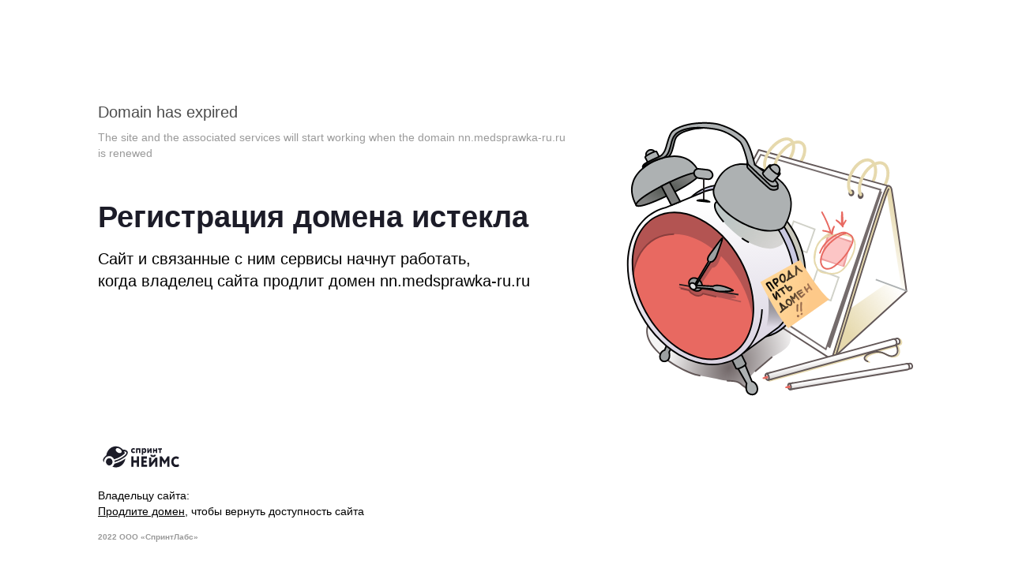

--- FILE ---
content_type: text/html
request_url: http://nn.medsprawka-ru.ru/indexxx.php?go=spr_sankur
body_size: 76511
content:
<!DOCTYPE html>
<html lang="en">
<head>
    <meta charset="UTF-8">
    <meta http-equiv="X-UA-Compatible" content="IE=edge">
    <meta name="viewport" content="width=device-width, initial-scale=1.0">
    <style>
body,h1,p{padding:0;margin:0}*{font-family:Arial,sans-serif;font-style:normal;font-weight:400}.page-body,html{height:100%}.page-wrapper{height:100%;width:1032px;margin:0 auto;-webkit-box-orient:horizontal;-webkit-box-direction:normal;-webkit-flex-direction:row;-moz-box-orient:horizontal;-moz-box-direction:normal;-ms-flex-direction:row;flex-direction:row}.page-wrapper .domain-wrap{word-break:break-word}.page-wrapper,.page-wrapper .content{display:-webkit-box;display:-webkit-flex;display:-moz-box;display:-ms-flexbox;display:flex;-webkit-box-pack:justify;-webkit-justify-content:space-between;-moz-box-pack:justify;-ms-flex-pack:justify;justify-content:space-between;-webkit-flex-wrap:wrap;-ms-flex-wrap:wrap;flex-wrap:wrap}.page-wrapper .content{height:-moz-calc(100% - 128px);height:calc(100% - 128px);padding-top:128px;width:100%}.page-wrapper .content-en{margin-bottom:48px;width:592px}.page-wrapper .content-en .content__title{margin-top:0;font-size:20px;line-height:28px;font-weight:400;color:rgba(0,0,0,.7);margin-bottom:8px}.page-wrapper .content-en .content__descr{font-size:14px;line-height:20px;font-weight:400;color:rgba(0,0,0,.4)}.page-wrapper .content-ru{width:592px;margin-bottom:40px}.page-wrapper .content-ru .content__title{margin-top:0;font-size:38px;line-height:46px;font-weight:700;margin-bottom:16px;color:#1c1c28}.page-wrapper .content-ru .content__descr{font-size:20px;line-height:28px;font-weight:400;color:#000}@media screen and (max-width:1105px){.page-wrapper .content-ru{margin-bottom:0}}@media screen and (max-width:1105px) and (max-height:734px){.page-wrapper .content-ru{margin-bottom:20px}}@media screen and (max-width:736px){.page-wrapper .content{width:100%;padding-top:48px;height:-moz-calc(100% - 48px);height:calc(100% - 48px)}.page-wrapper .content-en,.page-wrapper .content-ru{width:100%}.page-wrapper .content-ru{margin-bottom:5px}}.page-wrapper .left-side{display:-webkit-box;display:-webkit-flex;display:-moz-box;display:-ms-flexbox;display:flex;-webkit-box-orient:vertical;-webkit-box-direction:normal;-webkit-flex-direction:column;-moz-box-orient:vertical;-moz-box-direction:normal;-ms-flex-direction:column;flex-direction:column;width:592px}@media screen and (max-width:1105px){.page-wrapper .left-side{width:100%}}.page-wrapper .right-side{display:table}@media screen and (max-width:736px){.page-wrapper .right-side{display:none}}.page-wrapper .content-img--sm{display:none}@media screen and (max-width:1105px){.page-wrapper .content-img{display:none}.page-wrapper .content-img--sm{display:block}}@media screen and (max-width:1105px) and (max-height:735px){.page-wrapper .content-img--sm{display:none}}@media screen and (max-width:736px){.page-wrapper .content-img--sm{display:none}}.page-wrapper .footer{height:-webkit-fit-content;height:-moz-fit-content;height:fit-content;padding-bottom:32px;margin-top:auto}.page-wrapper .footer__logo{display:inline-block;width:-webkit-fit-content;width:-moz-fit-content;width:fit-content;height:46px;margin-bottom:16px}.page-wrapper .footer__content{font-size:14px;line-height:20px;font-weight:400;color:#000;margin-bottom:16px}.page-wrapper .footer__link{text-decoration:underline;color:#000}.page-wrapper .footer__link:active,.page-wrapper .footer__link:hover,.page-wrapper .footer__link:visited{color:#000}.page-wrapper .footer__copyrights{font-size:10px;line-height:14px;font-weight:700;color:rgba(0,0,0,.4)}@media screen and (max-width:1105px){.page-wrapper .footer,.page-wrapper .footer__wrapper{display:-webkit-box;display:-webkit-flex;display:-moz-box;display:-ms-flexbox;display:flex;-webkit-box-orient:horizontal;-webkit-box-direction:normal;-webkit-flex-direction:row;-moz-box-orient:horizontal;-moz-box-direction:normal;-ms-flex-direction:row;flex-direction:row;-webkit-box-pack:justify;-webkit-justify-content:space-between;-moz-box-pack:justify;-ms-flex-pack:justify;justify-content:space-between}.page-wrapper .footer__wrapper{-webkit-box-orient:vertical;-webkit-flex-direction:column;-moz-box-orient:vertical;-ms-flex-direction:column;flex-direction:column;-webkit-box-pack:end;-webkit-justify-content:end;-moz-box-pack:end;-ms-flex-pack:end;justify-content:end;width:100%;max-width:327px}}@media screen and (max-width:736px){.page-wrapper .footer{padding-bottom:32px}.page-wrapper .footer__wrapper{max-width:none}}@media screen and (max-width:1105px){.page-wrapper{width:680px}}@media screen and (max-width:736px){.page-wrapper{width:-moz-calc(100% - 48px);width:calc(100% - 48px);margin:0 24px}.page-wrapper .desk-tab-break{display:none}}
</style>
    <title>Регистрация домена истекла</title>
</head>
<body class="page-body">
    <div class="page-wrapper">
        <div class="content">
            <div class="left-side">
                <div class="content-en">
                    <h2 class="content__title">Domain has expired</h2>
                    <p class="content__descr">The site and the associated services will start working when the&nbsp;domain <span id="domain_wrap" class="domain-wrap"></span> is&nbsp;renewed</p>
                </div>
                <div class="content-ru">
                    <h2 class="content__title">Регистрация домена истекла</h2>
                    <p class="content__descr">Сайт и связанные с ним сервисы начнут работать,<br class="desk-tab-break"> когда владелец сайта продлит домен <span id="domain_wrap_2" class="domain-wrap"></span></p>
                </div>
                <footer class="footer">
                    <div class="footer__wrapper">
                        <a class="footer__logo" href="https://sprintnames.ru/" target="_blank">
                            <svg width="112" height="46" viewbox="0 0 112 46" fill="none" xmlns="http://www.w3.org/2000/svg" id="logo" alt="logo">
<path d="M18.3271 29.3906C18.3289 30.2603 18.0956 31.1112 17.6568 31.8352C17.2179 32.5592 16.5933 33.1239 15.8619 33.4577C15.1306 33.7915 14.3255 33.8794 13.5486 33.7102C12.7717 33.541 12.0581 33.1224 11.4981 32.5073C10.938 31.8923 10.5568 31.1086 10.4028 30.2554C10.2487 29.4022 10.3287 28.5181 10.6327 27.7149C10.9366 26.9117 11.4508 26.2257 12.1101 25.7437C12.7694 25.2618 13.5441 25.0056 14.3361 25.0076C15.3946 25.0076 16.4097 25.4694 17.1581 26.2914C17.9066 27.1133 18.3271 28.2281 18.3271 29.3906Z" fill="#1C1C28"/>
<path d="M24.5758 30.5944C23.3205 31.0368 22.0557 31.4277 20.8284 31.8187C20.3579 33.3327 19.4583 34.6416 18.2615 35.5535C19.6725 36.1797 21.1803 36.5011 22.7021 36.5C25.5858 36.4842 28.3721 35.352 30.5706 33.3026C32.7691 31.2532 34.2391 28.418 34.7219 25.2957L34.6189 25.3677C31.5005 27.5982 28.1224 29.3563 24.5758 30.5944Z" fill="#1C1C28"/>
<path d="M37.6918 16.7974C37.139 14.9042 34.8812 13.9577 31.4898 13.9063C30.0655 12.2786 28.2906 11.0712 26.3292 10.3957C24.3678 9.7202 22.2831 9.59828 20.2674 10.0412C18.2518 10.4841 16.3702 11.4776 14.7965 12.93C13.2228 14.3823 12.0076 16.2467 11.2632 18.3509C10.9624 19.2546 10.7427 20.1885 10.6074 21.1392L9.99849 21.633C7.62826 23.557 6.41972 25.4809 6.41972 27.1991C6.41624 27.549 6.46693 27.8969 6.56962 28.228C6.79086 28.8256 7.157 29.3451 7.62826 29.7301V29.5038C7.63407 28.3153 7.89805 27.1454 8.39828 26.0914C8.89851 25.0374 9.62055 24.1297 10.5044 23.4438L10.6262 23.3512C11.7284 22.5214 13.0374 22.0865 14.3736 22.1063C15.6235 22.1075 16.848 22.4938 17.908 23.2213C18.9679 23.9489 19.8207 24.9884 20.3694 26.2217C21.2313 25.9954 22.037 25.7176 22.9458 25.3884C26.5457 24.1987 29.9152 22.2909 32.8857 19.7605C33.3193 19.3557 33.7147 18.9042 34.0662 18.4127C33.7643 17.5767 33.391 16.774 32.9513 16.0154C34.6189 16.2418 35.8274 16.7356 36.0335 17.5176C36.2397 18.2995 35.7806 19.2975 34.6189 20.5218C34.428 20.7415 34.2246 20.9477 34.01 21.1392C30.8648 23.8397 27.2913 25.8769 23.4704 27.1477C22.6085 27.4255 21.756 27.7547 20.9503 27.9811C21.0459 28.4924 21.0961 29.0127 21.1002 29.5347V29.7301C22.037 29.4524 23.0675 29.1128 24.0231 28.7836C27.7913 27.494 31.3397 25.5298 34.5252 22.9705C34.5814 22.9705 35.1435 22.4458 35.2466 22.3326C36.68 21.1083 38.2726 18.6287 37.6918 16.7974ZM29.841 17.2398C29.232 18.5773 27.0304 18.7419 25.1005 17.6307C23.1706 16.5196 22.0183 14.5441 22.6741 13.1758C23.3299 11.8074 25.4846 11.6736 27.4145 12.7848C29.3444 13.896 30.5342 15.9022 29.841 17.2398Z" fill="#1C1C28"/>
<path d="M18.299 29.37C18.299 30.2328 18.066 31.0762 17.6296 31.7936C17.1931 32.511 16.5727 33.0701 15.8469 33.4003C15.121 33.7305 14.3223 33.8169 13.5518 33.6485C12.7813 33.4802 12.0735 33.0647 11.518 32.4547C10.9624 31.8446 10.5841 31.0673 10.4308 30.221C10.2776 29.3748 10.3562 28.4977 10.6569 27.7006C10.9575 26.9035 11.4667 26.2221 12.1199 25.7428C12.7731 25.2635 13.5411 25.0076 14.3268 25.0076C15.3803 25.0076 16.3906 25.4672 17.1356 26.2853C17.8805 27.1034 18.299 28.213 18.299 29.37Z" fill="#1C1C28"/>
<path d="M49.2984 27.6049H44.9822V22.6233H42.2505V35.6474H44.9822V30.4257H49.2984V35.6474H52.0301V22.6233H49.2984V27.6049Z" fill="#1C1C28"/>
<path d="M57.7668 30.4858H61.5913V27.7249H57.7668V25.4442H62.083V22.6233H55.0351V35.6474H62.2469V32.8865H57.7668V30.4858Z" fill="#1C1C28"/>
<path d="M67.4919 30.7258V24.0037H64.8148V35.6474H67.1641L72.4091 28.9253V35.6474H75.1408V24.0037H72.7915L67.4919 30.7258Z" fill="#1C1C28"/>
<path d="M84.5927 28.145L80.9321 22.6233H78.2004V35.6474H80.9321V27.4248L84.2102 32.4664H84.5927L87.8708 27.3648V35.6474H90.6025V22.6233H88.0347L84.5927 28.145Z" fill="#1C1C28"/>
<path d="M101.857 32.1663C101.092 32.8265 100.218 33.1266 99.2893 33.1266C98.2513 33.1266 97.3771 32.7665 96.7215 32.0463C96.0658 31.266 95.7381 30.3657 95.7381 29.2254C95.7381 27.965 96.0659 27.0047 96.6669 26.3445C97.3225 25.6242 98.0874 25.3241 99.0708 25.3241C99.8903 25.3241 100.71 25.5642 101.475 26.1044L102.677 23.8837C102.294 23.4636 101.803 23.1635 101.147 22.9234C100.491 22.6833 99.7811 22.5633 99.0708 22.5633C97.1039 22.5633 95.5742 23.2235 94.4815 24.4839C93.3888 25.7443 92.8424 27.3648 92.8424 29.3454C92.8424 31.326 93.4434 33.0066 94.5907 34.267C95.7381 35.4673 97.2132 36.1275 99.0708 36.1275C99.8903 36.1275 100.601 36.0075 101.311 35.7074C102.021 35.4073 102.567 35.0472 102.895 34.6271L101.857 32.1663Z" fill="#1C1C28"/>
<path d="M67.2733 22.6233C67.9289 23.1635 68.8031 23.4035 69.8958 23.4035C70.9339 23.4035 71.808 23.1034 72.4636 22.5633C73.1193 22.0231 73.4471 21.3029 73.4471 20.4026H70.8792C70.8792 20.7627 70.8246 21.0028 70.6607 21.1228C70.4968 21.2429 70.2783 21.3029 69.8958 21.3029C69.5134 21.3029 69.2402 21.2429 69.0763 21.1228C68.9124 21.0028 68.8577 20.7627 68.8577 20.4026H66.2899C66.2899 21.3029 66.6177 22.0231 67.2733 22.6233Z" fill="#1C1C28"/>
<path d="M41.8862 15.2282C41.8862 17.1205 43.1529 18.345 44.8755 18.345C46.0408 18.345 46.8008 17.7884 47.1047 17.2318L45.9901 16.063C45.7875 16.397 45.4328 16.6196 44.9768 16.6196C44.2675 16.6196 43.7102 16.063 43.7102 15.1725C43.7102 14.282 44.2675 13.7254 44.9768 13.7254C45.4328 13.7254 45.7875 13.948 45.9901 14.282L47.1047 13.1132C46.8008 12.5566 46.0408 12 44.8755 12C43.1529 12.0557 41.8862 13.3358 41.8862 15.2282ZM53.7419 18.178V12.2226H48.3207V18.178H50.0433V13.8924H51.9686V18.178H53.7419ZM57.1871 20.46V17.4545C57.6431 18.0667 58.2004 18.2893 58.8084 18.2893C60.1764 18.2893 61.1897 17.1762 61.1897 15.1725C61.1897 13.1688 60.1764 12.0557 58.8084 12.0557C58.2004 12.0557 57.6431 12.3339 57.1871 12.8905V12.2226H55.4645V20.46H57.1871ZM59.4164 15.2282C59.4164 16.1187 58.9097 16.6753 58.2004 16.6753C57.8458 16.6753 57.3898 16.4526 57.1871 16.1187V14.282C57.3898 13.948 57.8458 13.7254 58.2004 13.7254C58.9097 13.7811 59.4164 14.3376 59.4164 15.2282ZM62.5577 18.178H64.2296L66.2562 14.7272V18.178H67.9788V12.2226H66.2562L64.3309 15.5064V12.2226H62.6083V18.178H62.5577ZM69.6508 18.178H71.3734V15.9517H73.2987V18.178H75.0213V12.2226H73.2987V14.282H71.3734V12.2226H69.6508V18.178ZM79.5305 18.178V13.8924H80.9998V12.2226H76.2879V13.8924H77.7572V18.178H79.5305Z" fill="#1C1C28"/>
</svg>

                        </a>
                        <div class="footer__content">
                            Владельцу сайта:<br>
                            <a class="footer__link" href="https://cp.sprinthost.ru">Продлите домен</a>, чтобы вернуть доступность сайта
                        </div>
                        <div class="footer__copyrights">2022 ООО «СпринтЛабс»</div>
                    </div>
                    <svg width="328" height="328" viewbox="0 0 328 328" fill="none" xmlns="http://www.w3.org/2000/svg" id="alarm" class="content-img content-img--sm" alt="alarm clock">
<g clip-path="url(#clip0_176_331)">
<path d="M173.86 72.0208C173.384 72.0208 172.908 71.988 172.449 71.9306C169.645 71.5616 167.464 70.102 166.143 67.7158L169.013 66.125C169.825 67.5846 171.121 68.4456 172.876 68.6752C179.001 69.4788 188.177 62.517 192.916 53.4724C193.302 52.7344 193.654 51.9882 193.966 51.2584L196.984 52.5458C196.639 53.3576 196.246 54.1776 195.819 54.9894C190.653 64.8622 181.281 72.0208 173.86 72.0208Z" fill="#E6D9AD"/>
<path d="M184.749 75.7435C183.757 75.7435 182.798 75.6205 181.896 75.3581C179.731 74.7349 178.017 73.3737 176.943 71.4139L179.813 69.8313C180.469 71.0203 181.477 71.8239 182.798 72.2011C188.497 73.8411 198.017 67.6419 203.601 58.6629C205.044 56.3423 206.127 54.0135 206.824 51.7339L209.956 52.6933C209.177 55.2353 207.972 57.8265 206.381 60.3849C200.698 69.5689 191.744 75.7435 184.749 75.7435Z" fill="#E6D9AD"/>
<path d="M264.853 96.9235C264.361 96.9235 263.877 96.8907 263.402 96.8251C261.024 96.4971 258.949 95.3409 257.416 93.4795L259.941 91.3885C260.966 92.6267 262.278 93.3565 263.853 93.5779C270.052 94.4389 278.203 87.0671 281.696 77.4895L284.779 78.6129C280.9 89.2155 272.381 96.9235 264.853 96.9235Z" fill="#E6D9AD"/>
<path d="M276.423 100.933C275.406 100.933 274.422 100.802 273.471 100.515C270.814 99.7278 268.731 97.8827 267.46 95.1768L270.429 93.7745C271.306 95.6441 272.643 96.8495 274.406 97.3661C280.343 99.1209 289.215 92.4298 293.766 82.7538C294.775 80.6136 295.521 78.4488 295.988 76.325L299.194 77.0302C298.678 79.3918 297.85 81.7861 296.734 84.1477C292.019 94.1763 283.59 100.933 276.423 100.933Z" fill="#E6D9AD"/>
<g clip-path="url(#clip1_176_331)">
<path d="M318.285 197.72L312.701 195.957L296.293 88.2258C296.9 86.5776 297.277 85.6592 297.408 85.569C299.294 84.257 301.82 87.127 301.82 87.127C302.935 90.1118 318.285 197.72 318.285 197.72Z" fill="url(#paint0_linear_176_331)"/>
<path d="M242.976 265.319C261.541 204.861 297.186 88.4535 298.892 88.4535C298.892 88.4535 300.819 86.0673 302.008 87.3957C302.008 87.3957 300.573 83.9599 296.128 84.4437C291.684 84.9275 283.303 92.1845 283.303 92.1845L273.39 103.279L227.396 258.48L237.096 270.001L240.057 268.771L242.976 265.319Z" fill="#E6D9AD"/>
<path d="M318.162 197.497L296.169 189.682L254.218 218.932L238.048 270.608L318.162 197.497Z" fill="url(#paint1_linear_176_331)"/>
<path d="M238.048 271.428C237.9 271.428 237.744 271.387 237.613 271.305C237.301 271.108 237.154 270.731 237.26 270.379C237.736 268.763 284.894 108.675 293.07 86.2313C293.767 84.3371 296.054 84.6159 296.948 84.7307C297.817 84.0255 298.965 83.9189 300.072 84.4519C301.483 85.1325 302.524 86.6167 302.86 88.4289C305.411 102.336 318.842 196.439 318.973 197.39C319.014 197.661 318.916 197.932 318.711 198.112L238.597 271.223C238.441 271.354 238.244 271.428 238.048 271.428ZM295.808 86.2887C295.234 86.2887 294.759 86.4035 294.611 86.7971C287.051 107.543 246.043 246.394 239.663 268.025L317.284 197.185C316.292 190.232 303.697 102.115 301.245 88.7241C301.007 87.4449 300.286 86.3707 299.359 85.9279C298.752 85.6409 298.244 85.7065 297.834 86.1329C297.522 86.4527 297.153 86.4117 296.76 86.3543C296.44 86.3133 296.104 86.2887 295.808 86.2887Z" fill="#625757"/>
<path d="M285.438 184.525L284.869 186.063L317.878 198.272L318.447 196.734L285.438 184.525Z" fill="#ADB1B2"/>
<path d="M238.048 270.608L91.0052 175.915L160.164 46.5514L298.145 85.0012C293.742 83.7794 259.368 204.164 238.048 270.608Z" fill="white"/>
<path d="M238.048 271.428C237.892 271.428 237.736 271.387 237.605 271.297L90.5624 176.603C90.2016 176.374 90.0786 175.906 90.2836 175.529L159.442 46.166C159.623 45.8298 160.016 45.6576 160.385 45.7642L298.367 84.214C298.801 84.337 299.056 84.788 298.933 85.2226C298.834 85.5588 298.539 85.7966 298.211 85.8212C294.595 88.8306 277.342 145.509 262.098 195.562C254.038 222.04 245.698 249.411 238.818 270.862C238.745 271.108 238.556 271.297 238.31 271.387C238.236 271.412 238.138 271.428 238.048 271.428ZM92.0876 175.636L237.597 269.345C244.411 248.058 252.611 221.138 260.54 195.086C268.904 167.608 277.555 139.195 284.255 118.531C291.594 95.8908 294.8 88.027 296.505 85.403L160.574 47.519L92.0876 175.636Z" fill="#625757"/>
<path d="M242.976 266.139C242.894 266.139 242.812 266.131 242.738 266.106C242.303 265.975 242.066 265.516 242.197 265.081L245.173 255.381C254.628 224.582 267.576 182.401 278.219 148.404C284.025 129.863 288.609 115.448 291.856 105.55C297.735 87.6416 298.072 87.6416 298.892 87.6416C299.343 87.6416 299.712 88.0106 299.712 88.4616C299.712 88.724 299.589 88.9618 299.392 89.1094C296.546 93.644 264.173 199.08 246.74 255.865L243.763 265.565C243.656 265.91 243.328 266.139 242.976 266.139Z" fill="#625757"/>
</g>
<path d="M312.044 249.059C311.233 248.255 310.216 247.968 309.174 248.255L306.911 248.87C306.444 248.772 305.952 248.772 305.419 248.919L174.301 284.778L169.881 285.983C168.397 286.393 168.036 288.132 168.315 289.919L166.527 290.723C166.207 290.87 166.002 291.207 166.043 291.576C166.093 292.035 166.503 292.355 166.962 292.305L168.963 292.076C169.561 293.363 170.48 294.347 171.603 294.347C171.775 294.347 171.956 294.323 172.144 294.273L278.121 265.286C274.8 267.033 274.119 268.894 274.078 270.051C274.013 271.912 275.538 273.568 278.064 274.372C278.146 274.397 278.228 274.413 278.31 274.413C278.654 274.413 278.982 274.192 279.089 273.839C279.228 273.404 278.99 272.945 278.556 272.806C276.76 272.232 275.677 271.199 275.71 270.1C275.768 268.517 278.178 266.254 284.796 264.639C290.642 263.212 294.234 265.057 297.399 266.689C300.31 268.189 303.057 269.6 306.805 268.214C308.789 267.484 310.101 266.229 310.716 264.491C311.749 261.572 310.478 258.046 309.593 256.135L311.2 255.692C312.241 255.405 312.971 254.643 313.258 253.544C313.668 252.052 313.151 250.157 312.044 249.059ZM309.183 263.966C308.732 265.237 307.772 266.131 306.255 266.697C303.18 267.828 300.966 266.697 298.162 265.254C295.612 263.942 292.561 262.384 288.256 262.531L307.69 257.218C307.871 257.168 308.026 257.086 308.19 257.013C308.961 258.726 309.994 261.678 309.183 263.966Z" fill="#E6D9AD"/>
<path d="M276.506 273.601C276.424 273.601 276.342 273.593 276.26 273.56C273.734 272.757 272.209 271.1 272.274 269.239C272.332 267.55 273.75 264.401 282.615 262.236C289.06 260.662 293.111 262.744 296.358 264.425C299.162 265.869 301.376 267.008 304.451 265.869C305.968 265.303 306.928 264.409 307.379 263.138C308.584 259.727 305.706 254.823 305.673 254.774C305.443 254.389 305.566 253.88 305.96 253.651C306.345 253.421 306.854 253.544 307.083 253.938C307.223 254.167 310.388 259.546 308.928 263.687C308.313 265.426 307.001 266.68 305.017 267.41C301.27 268.796 298.523 267.386 295.612 265.885C292.446 264.253 288.855 262.408 283.008 263.835C276.391 265.45 273.98 267.714 273.923 269.296C273.882 270.395 274.972 271.428 276.768 272.002C277.203 272.142 277.44 272.601 277.301 273.035C277.17 273.38 276.85 273.601 276.506 273.601Z" fill="#625757"/>
<path d="M168.29 285.959C165.994 286.582 167.831 293.298 170.127 292.666L174.571 291.453L172.718 284.745L168.29 285.959Z" fill="#DCDDDE"/>
<path d="M169.799 293.535C168.323 293.535 167.2 291.846 166.691 290.001C166.421 289.009 166.339 288.025 166.47 287.23C166.708 285.754 167.577 285.303 168.069 285.171L172.489 283.966C172.923 283.851 173.374 284.105 173.497 284.54L175.35 291.248C175.408 291.461 175.383 291.682 175.277 291.871C175.17 292.059 174.99 292.199 174.776 292.256L170.332 293.47C170.16 293.511 169.979 293.535 169.799 293.535ZM172.136 285.754L168.503 286.746C168.339 286.787 168.216 286.967 168.134 287.279C167.815 288.492 168.421 290.723 169.315 291.608C169.545 291.83 169.742 291.92 169.897 291.879L173.546 290.879L172.136 285.754Z" fill="#625757"/>
<path d="M300.466 256.48L309.183 254.093C312.167 253.273 310.56 247.402 307.575 248.214L298.67 250.649L300.466 256.48Z" fill="white"/>
<path d="M300.466 257.3C300.114 257.3 299.794 257.07 299.679 256.717L297.883 250.895C297.818 250.682 297.842 250.453 297.949 250.256C298.055 250.059 298.236 249.92 298.449 249.862L307.354 247.427C308.305 247.164 309.257 247.394 310.036 248.058C310.667 248.599 311.151 249.403 311.405 250.33C311.659 251.256 311.651 252.199 311.38 252.986C311.052 253.954 310.347 254.626 309.396 254.889L300.679 257.275C300.614 257.291 300.54 257.3 300.466 257.3ZM299.712 251.223L301.024 255.479L308.978 253.306C309.404 253.191 309.691 252.913 309.847 252.453C310.011 251.986 310.003 251.363 309.839 250.764C309.675 250.157 309.363 249.624 308.986 249.305C308.625 248.993 308.24 248.895 307.805 249.018L299.712 251.223Z" fill="#625757"/>
<path d="M236.408 258.636L103.912 171.306L165.445 53.8248L291.93 91.1922L236.408 258.636Z" fill="#756C6C"/>
<path d="M42.9287 231.773C42.9287 231.773 35.8193 242.548 47.8897 257.652C59.9601 272.757 84.6257 286.123 97.7703 288.074C110.907 290.026 120.124 292.962 125.987 293.38C131.85 293.798 137.155 293.519 140.64 296.586C144.133 299.653 144.97 299.8 144.97 299.8L153.342 308.246C153.342 308.246 149.299 294.372 149.996 291.559C150.693 288.747 156.138 283.605 156.138 283.605L174.588 267.837C174.588 267.837 189.848 260.998 193.161 253.462C196.482 245.926 193.161 236.185 193.161 236.185L138.024 192.118L42.9287 231.773Z" fill="url(#paint2_radial_176_331)"/>
<path d="M97.6391 288.878C83.7893 286.82 59.2959 273.24 47.2419 258.161C34.9419 242.769 41.9365 231.781 42.2399 231.322L42.3793 231.117L42.6089 231.019L138.131 191.175C198.247 239.397 208.463 249.49 137.868 193.069L43.4863 232.437C42.5925 233.987 37.7545 243.671 48.5211 257.144C60.1569 271.707 84.6093 285.294 97.8769 287.262L97.6391 288.878Z" fill="#625757"/>
<path d="M174.027 267.205L155.583 282.982L156.649 284.228L175.093 268.451L174.027 267.205Z" fill="#625757"/>
<path d="M153.623 308.407L144.502 300.505C143.682 300.153 142.116 298.98 140.091 297.193C137.385 294.806 133.375 294.593 128.734 294.355C127.815 294.306 126.872 294.257 125.913 294.191L126.028 292.56C126.971 292.625 127.905 292.674 128.816 292.724C133.555 292.978 138.032 293.207 141.165 295.971C144.232 298.669 144.873 298.756 144.906 298.764L145.331 299.052L145.527 299.218L151.677 305.417C150.496 301.063 148.635 293.527 149.176 291.354L150.767 291.748C150.3 293.642 152.571 302.728 154.104 308.008L153.623 308.407Z" fill="#625757"/>
<path d="M231.799 259.776L97.7621 172.249L162.312 51.6929L290.257 89.1423L231.799 259.776Z" fill="white"/>
<path d="M232.226 261.039L96.6797 172.528L161.902 50.717L162.542 50.9056L291.315 88.601L291.036 89.4128L232.226 261.039ZM98.8363 171.979L231.357 258.513L289.199 89.6916L162.722 52.6604L98.8363 171.979Z" fill="#756C6C"/>
<path d="M271.979 96.17C272.435 94.2396 271.469 92.359 269.82 91.9696C268.172 91.5802 266.466 92.8295 266.01 94.7599C265.554 96.6903 266.52 98.5709 268.169 98.9603C269.817 99.3497 271.523 98.1004 271.979 96.17Z" fill="#625757"/>
<path d="M262.143 93.3282C262.599 91.3978 261.633 89.5172 259.984 89.1278C258.336 88.7384 256.63 89.9877 256.174 91.9181C255.718 93.8485 256.685 95.7291 258.333 96.1185C259.981 96.5079 261.687 95.2586 262.143 93.3282Z" fill="#625757"/>
<path d="M268.945 96.1199C268.33 96.1199 267.739 95.7755 267.461 95.1769C265.091 90.1421 265.714 82.7867 269.15 75.4969C274.529 64.0661 284.746 56.8829 292.405 59.1379C298.432 60.9173 301.163 68.1087 299.195 77.0385C298.998 77.9241 298.129 78.4817 297.243 78.2849C296.357 78.0881 295.8 77.2107 295.997 76.3333C297.571 69.1911 295.759 63.5495 291.487 62.2867C285.55 60.5319 276.686 67.2231 272.126 76.8991C269.15 83.2131 268.51 89.6829 270.437 93.7829C270.823 94.6029 270.47 95.5787 269.65 95.9641C269.42 96.0625 269.183 96.1199 268.945 96.1199Z" fill="#E6D9AD"/>
<path d="M178.386 72.2667C177.804 72.2667 177.246 71.9633 176.951 71.4139C174.385 66.7563 175.639 59.2861 180.215 51.9225C186.709 41.4511 197.476 34.8829 204.7 36.9657C206.881 37.5971 208.603 38.9747 209.677 40.9591C211.276 43.9111 211.375 48.0849 209.964 52.7015C209.702 53.5707 208.784 54.0545 207.914 53.7921C207.045 53.5297 206.561 52.6113 206.824 51.7421C207.964 48.0275 207.947 44.6655 206.791 42.5171C206.135 41.3035 205.126 40.4999 203.79 40.1145C198.091 38.4663 188.571 44.6737 182.995 53.6527C179.1 59.9175 177.861 66.2643 179.821 69.8313C180.256 70.6267 179.969 71.6189 179.173 72.0617C178.919 72.2011 178.649 72.2667 178.386 72.2667Z" fill="#E6D9AD"/>
<path d="M167.578 68.5604C167.004 68.5604 166.439 68.257 166.143 67.7158C163.806 63.501 164.528 56.9492 168.062 50.2088C173.564 39.7128 183.831 32.2754 191.432 33.2758C194.196 33.6366 196.352 35.0634 197.681 37.3922C199.78 41.074 199.526 46.6008 196.975 52.554C196.623 53.3904 195.655 53.7758 194.819 53.415C193.982 53.0624 193.597 52.0948 193.958 51.2584C196.065 46.3302 196.385 41.7546 194.827 39.0076C194.015 37.5808 192.728 36.7444 190.998 36.523C184.88 35.7194 175.713 42.6812 170.965 51.7258C167.988 57.4084 167.242 62.927 169.013 66.125C169.456 66.9204 169.169 67.9126 168.374 68.3554C168.12 68.4948 167.849 68.5604 167.578 68.5604Z" fill="#E6D9AD"/>
<path d="M258.67 94.0699C258.194 94.0699 257.727 93.8649 257.407 93.4713C253.873 89.1991 253.438 81.7207 256.267 73.9635C260.392 62.6639 269.765 54.6525 277.637 55.7431C280.572 56.1449 282.967 57.7685 284.566 60.4171C287.231 64.8451 287.304 71.6429 284.771 78.5965C284.459 79.4493 283.516 79.8839 282.671 79.5723C281.819 79.2607 281.384 78.3177 281.696 77.4731C283.86 71.5281 283.885 65.6405 281.761 62.1063C280.679 60.3105 279.137 59.2609 277.194 58.9903C271.044 58.1375 262.844 65.5011 259.351 75.0787C256.956 81.6469 257.186 88.0429 259.941 91.3721C260.515 92.0691 260.417 93.1023 259.72 93.6845C259.408 93.9469 259.039 94.0699 258.67 94.0699Z" fill="#E6D9AD"/>
<path d="M173.735 143.016L149.619 133.988L158.663 107.584L182.78 116.612L173.735 143.016ZM151.685 133.012L172.726 140.893L180.705 117.596L159.656 109.716L151.685 133.012Z" fill="#D0D1C8"/>
<path d="M211.988 157.342L187.872 148.314L196.916 121.91L221.033 130.938L211.988 157.342ZM189.938 147.33L210.988 155.21L218.966 131.914L197.917 124.033L189.938 147.33Z" fill="#D0D1C8"/>
<path d="M251.61 171.818L226.118 164.059L233.785 136.067L259.276 143.827L251.61 171.818Z" fill="#ED9D9D"/>
<path d="M249.733 170.593L227.15 162.139L235.662 137.293L258.244 145.747L249.733 170.593Z" fill="#FCC5C5"/>
<path d="M161.083 180.138L136.966 171.11L146.011 144.706L170.127 153.734L161.083 180.138ZM139.033 170.134L160.074 178.014L168.053 154.718L147.011 146.838L139.033 170.134Z" fill="#D0D1C8"/>
<path d="M199.335 194.463L175.219 185.435L184.264 159.031L208.38 168.059L199.335 194.463ZM177.286 184.451L198.335 192.331L206.314 169.035L185.264 161.155L177.286 184.451Z" fill="#D0D1C8"/>
<path d="M237.58 208.78L213.464 199.752L222.509 173.348L246.625 182.376L237.58 208.78ZM215.531 198.776L236.58 206.657L244.558 183.36L223.509 175.48L215.531 198.776Z" fill="#D0D1C8"/>
<path d="M248.191 113.111C248.126 115.743 248.019 118.375 247.994 120.999C247.97 123.468 248.109 125.96 248.937 128.306C249.241 129.167 250.512 129.035 250.545 128.084C250.741 123.14 250.536 118.138 250.126 113.209C250.036 112.143 248.601 112.168 248.486 113.209C247.921 118.367 248.199 123.812 249.151 128.912C249.651 128.699 250.151 128.494 250.651 128.281C248.905 125.337 246.445 122.885 243.493 121.155C242.558 120.606 241.844 121.951 242.664 122.574C244.985 124.312 247.117 126.28 249.069 128.429C249.429 128.83 250.094 128.699 250.356 128.265C251.512 126.346 252.668 124.427 253.825 122.508C254.374 121.598 252.955 120.778 252.406 121.68C251.25 123.599 250.094 125.518 248.937 127.436C249.364 127.379 249.798 127.33 250.225 127.272C248.183 125.017 245.92 122.984 243.484 121.155C243.206 121.631 242.935 122.098 242.656 122.574C245.37 124.173 247.617 126.403 249.233 129.109C249.725 129.946 250.897 129.363 250.733 128.478C249.807 123.525 249.577 118.22 250.126 113.209C249.577 113.209 249.036 113.209 248.486 113.209C248.896 118.138 249.101 123.14 248.905 128.084C249.438 128.01 249.979 127.937 250.512 127.863C249.7 125.55 249.602 123.131 249.634 120.704C249.675 118.17 249.766 115.637 249.831 113.103C249.856 112.053 248.216 112.053 248.191 113.111Z" fill="#E86961"/>
<path d="M238.622 133.406C227.896 138.113 219.393 147.936 218.761 159.957C218.605 162.942 218.95 165.993 219.835 168.846C220.688 171.601 222.025 174.578 224.255 176.497C226.625 178.539 229.905 178.85 232.882 179.277C236.022 179.719 239.22 179.974 242.361 179.383C248.667 178.202 253.045 173.012 256.358 167.879C259.876 162.434 263.099 156.005 263.681 149.461C263.943 146.534 263.623 143.361 261.688 141.007C259.925 138.859 257.186 137.776 254.554 137.129C248.412 135.628 241.844 135.866 235.809 137.727C232.824 138.646 229.831 139.941 227.273 141.745C224.788 143.5 222.976 145.804 221.795 148.609C220.598 151.454 220.016 154.529 219.581 157.571C219.147 160.646 218.597 164.041 219.097 167.132C219.302 168.387 219.803 169.527 220.721 170.412C221.484 171.142 222.648 169.986 221.877 169.256C219.893 167.362 220.582 163.705 220.787 161.269C221.041 158.293 221.475 155.292 222.238 152.397C222.927 149.781 223.976 147.182 225.813 145.156C227.806 142.975 230.545 141.516 233.242 140.392C238.515 138.195 244.329 137.383 250.003 137.99C252.652 138.277 255.481 138.801 257.859 140.048C260.581 141.475 261.951 143.91 262.106 146.96C262.41 152.938 259.638 158.85 256.801 163.959C254.103 168.813 250.454 174.373 245.239 176.784C242.574 178.014 239.573 178.211 236.686 178.038C233.849 177.866 230.799 177.53 228.068 176.71C225.141 175.833 223.476 173.405 222.287 170.732C221.131 168.141 220.516 165.312 220.393 162.491C219.835 150.019 228.462 139.638 239.458 134.816C240.409 134.398 239.573 132.988 238.622 133.406Z" fill="#E6D9AD"/>
<path d="M254.136 134.685C248.65 135.776 244.083 138.523 239.753 141.967C235.629 145.247 231.807 149.043 229.159 153.635C226.625 158.014 224.542 164.033 226.199 169.068C226.928 171.273 228.454 173.217 230.651 174.086C232.955 174.996 235.547 174.685 237.785 173.742C240.155 172.741 242.197 171.093 244.148 169.445C246.157 167.747 248.06 165.911 249.823 163.959C253.3 160.13 256.309 155.866 258.695 151.282C260.671 147.493 263.484 140.81 259.269 137.481C258.334 136.743 257.203 136.218 256.161 135.653C255.038 135.038 253.849 134.439 252.594 134.16C250.372 133.676 248.125 134.431 246.051 135.185C241.262 136.924 236.793 139.966 233.136 143.484C229.347 147.124 226.387 151.561 224.698 156.546C224.362 157.547 225.944 157.981 226.281 156.981C229.011 148.92 235.301 142.573 242.672 138.539C244.468 137.555 246.313 136.76 248.273 136.177C249.183 135.907 250.134 135.62 251.094 135.62C252.332 135.62 253.505 136.112 254.587 136.661C256.563 137.67 259.146 138.646 259.646 141.048C260.13 143.377 259.302 145.96 258.408 148.092C256.596 152.381 253.923 156.44 251.012 160.056C248.084 163.697 244.722 167.067 240.991 169.896C239.089 171.339 236.924 172.692 234.497 172.946C232.07 173.2 229.798 172.282 228.503 170.166C225.953 165.984 227.732 160.039 229.749 155.997C232.168 151.167 235.94 147.206 240.081 143.803C244.419 140.236 249.003 137.383 254.571 136.268C255.604 136.054 255.169 134.48 254.136 134.685Z" fill="#E86961"/>
<path d="M239.179 135.825C238.925 133.332 240.155 131.093 241.336 128.994C240.86 128.715 240.393 128.445 239.917 128.166C238.654 130.757 238.154 133.57 237.703 136.399C238.162 136.276 238.613 136.161 239.073 136.038C237.957 134.685 236.326 133.931 234.686 133.406C232.783 132.791 230.815 132.397 228.831 132.151C228.388 132.094 228.019 132.569 228.011 132.971C228.003 133.463 228.396 133.734 228.831 133.791C230.602 134.021 232.365 134.398 234.071 134.931C235.522 135.382 236.924 136.005 237.908 137.202C238.277 137.653 239.187 137.432 239.278 136.842C239.704 134.177 240.13 131.454 241.328 129.002C241.787 128.068 240.434 127.248 239.909 128.174C238.589 130.511 237.244 133.061 237.523 135.833C237.646 136.866 239.286 136.883 239.179 135.825Z" fill="#E86961"/>
<path d="M226.978 113.627C230.955 120.688 234.153 128.158 236.514 135.907C236.818 136.915 238.409 136.481 238.097 135.472C235.694 127.592 232.439 119.982 228.396 112.799C227.88 111.881 226.461 112.709 226.978 113.627Z" fill="#E86961"/>
<path d="M305.665 255.602L170.127 292.674C172.349 292.068 170.521 285.352 168.29 285.967L303.828 248.895C307.239 247.96 309.068 254.667 305.665 255.602Z" fill="url(#paint3_linear_176_331)"/>
<path d="M170.127 293.486C169.766 293.486 169.438 293.248 169.34 292.879C169.217 292.445 169.479 291.994 169.914 291.871C170.283 291.772 170.529 290.657 170.094 289.066C169.66 287.476 168.889 286.639 168.512 286.746C168.077 286.861 167.626 286.606 167.503 286.172C167.38 285.737 167.642 285.286 168.077 285.163C168.077 285.163 168.077 285.163 168.085 285.163L303.615 248.091C304.763 247.779 305.886 248.091 306.78 248.977C308.018 250.207 308.6 252.322 308.158 254.011C307.838 255.225 307.034 256.07 305.886 256.381L170.348 293.453C170.275 293.478 170.201 293.486 170.127 293.486ZM170.504 286.205C171.021 286.852 171.414 287.73 171.669 288.64C171.915 289.55 172.021 290.51 171.906 291.33L305.443 254.807C305.976 254.659 306.321 254.323 306.509 253.757C306.698 253.2 306.698 252.47 306.501 251.756C306.165 250.518 305.238 249.337 304.033 249.674L170.504 286.205Z" fill="#625757"/>
<path d="M168.971 291.059L165.158 291.486C164.699 291.535 164.289 291.207 164.24 290.756C164.199 290.387 164.404 290.051 164.723 289.903L168.225 288.329C168.946 288.009 169.791 288.329 170.111 289.05C170.431 289.772 170.111 290.616 169.389 290.936C169.258 291.002 169.11 291.043 168.971 291.059Z" fill="#E86961"/>
<path d="M192.535 296.548C190.411 296.909 191.46 303.124 193.584 302.764L197.701 302.067L196.626 295.851L192.535 296.548Z" fill="#DCDDDE"/>
<path d="M193.404 303.6C192.108 303.6 191.026 302.231 190.657 300.066C190.263 297.721 190.96 295.982 192.395 295.744L196.487 295.047C196.938 294.982 197.356 295.269 197.43 295.72L198.504 301.935C198.537 302.149 198.488 302.37 198.365 302.55C198.242 302.731 198.045 302.846 197.832 302.887L193.715 303.584C193.617 303.592 193.51 303.6 193.404 303.6ZM192.666 297.352C192.346 297.409 192.034 298.377 192.272 299.787C192.51 301.189 193.133 302.009 193.445 301.952L196.749 301.394L195.954 296.794L192.666 297.352Z" fill="#625757"/>
<path d="M314.395 281.813L322.472 280.443C325.235 279.976 324.317 274.531 321.545 274.998L313.296 276.392L314.395 281.813Z" fill="white"/>
<path d="M314.395 282.633C314.009 282.633 313.673 282.362 313.591 281.977L312.5 276.565C312.459 276.343 312.5 276.122 312.632 275.941C312.755 275.761 312.951 275.638 313.173 275.597L321.422 274.195C323.308 273.883 324.604 275.482 324.907 277.237C325.202 278.992 324.513 280.935 322.619 281.255L314.542 282.624C314.485 282.624 314.444 282.633 314.395 282.633ZM314.28 277.065L315.051 280.87L322.34 279.631C323.341 279.459 323.39 278.164 323.283 277.508C323.169 276.843 322.701 275.63 321.693 275.81L314.28 277.065Z" fill="#625757"/>
<path d="M319.167 281.476L193.584 302.755C195.642 302.403 194.593 296.187 192.535 296.54L318.118 275.261C321.266 274.728 322.324 280.943 319.167 281.476Z" fill="url(#paint4_linear_176_331)"/>
<path d="M193.584 303.584C193.191 303.584 192.846 303.305 192.772 302.903C192.699 302.46 192.994 302.034 193.445 301.96C193.576 301.935 193.674 301.722 193.724 301.599C194.109 300.558 193.756 298.467 193.051 297.614C192.969 297.507 192.805 297.335 192.674 297.36C192.231 297.425 191.805 297.138 191.731 296.687C191.657 296.245 191.952 295.818 192.403 295.744L317.978 274.465C319.061 274.285 320.077 274.67 320.824 275.572C321.849 276.811 322.185 278.803 321.627 280.312C321.217 281.411 320.397 282.116 319.307 282.296L193.724 303.584C193.674 303.575 193.625 303.584 193.584 303.584ZM194.634 297.024C195.372 298.262 195.7 300.213 195.413 301.624L319.028 280.673C319.536 280.591 319.881 280.279 320.086 279.73C320.446 278.77 320.209 277.401 319.561 276.606C319.192 276.155 318.765 275.982 318.249 276.064L194.634 297.024Z" fill="#625757"/>
<path d="M192.707 301.337L189.222 301.329C188.763 301.329 188.394 300.951 188.394 300.492C188.394 300.131 188.623 299.82 188.951 299.713L192.239 298.557C192.986 298.295 193.806 298.688 194.068 299.434C194.33 300.181 193.937 301.001 193.191 301.263C193.027 301.312 192.863 301.337 192.707 301.337Z" fill="#E86961"/>
<path d="M73.6213 246.681L64.4455 262.72C64.4455 262.72 66.2741 269.526 62.4447 271.846C58.6153 274.167 54.3841 271.961 54.6383 267.459C54.7203 264.491 56.8031 261.391 59.6403 260.752L67.1515 242.499L73.6213 246.681Z" fill="#9CA0A1"/>
<path d="M59.2877 273.618C58.2791 273.618 57.3033 273.363 56.4341 272.839C54.6383 271.764 53.6789 269.788 53.8101 267.418C53.9003 264.106 56.1553 260.957 59.0253 260.063L66.7579 241.277L74.7119 246.41L65.3065 262.843C65.6427 264.335 66.6841 270.223 62.8547 272.552C61.7067 273.257 60.4685 273.618 59.2877 273.618ZM67.5287 243.729L60.2307 261.465L59.8125 261.555C57.4837 262.088 55.5239 264.745 55.4501 267.492C55.3517 269.255 56.0159 270.682 57.2787 271.436C58.6235 272.24 60.3947 272.142 62.0183 271.158C65.2737 269.181 63.6665 262.999 63.6501 262.941L63.5599 262.613L63.7239 262.318L72.5143 246.951L67.5287 243.729Z" fill="black"/>
<path d="M136.433 277.554L147.224 296.414C147.224 296.414 145.076 304.417 149.578 307.147C154.08 309.878 159.049 307.287 158.754 301.99C158.655 298.505 156.212 294.856 152.874 294.101L144.043 272.642L136.433 277.554Z" fill="#ADB1B2"/>
<path d="M153.284 309.074C151.915 309.074 150.488 308.664 149.152 307.853C144.683 305.138 145.978 298.177 146.355 296.545L135.343 277.299L144.437 271.428L153.489 293.421C156.835 294.421 159.475 298.086 159.582 301.973C159.73 304.679 158.631 306.951 156.573 308.189C155.572 308.771 154.449 309.074 153.284 309.074ZM137.532 277.824L148.102 296.299L148.012 296.627C147.995 296.701 146.077 304.064 149.996 306.45C151.948 307.631 154.08 307.754 155.712 306.778C157.237 305.86 158.049 304.138 157.934 302.039C157.844 298.734 155.49 295.536 152.694 294.905L152.276 294.815L143.658 273.872L137.532 277.824Z" fill="black"/>
<path d="M130.857 269.78L135.884 280.112C136.925 282.228 147.397 277.062 146.347 274.946L140.902 263.852L130.857 269.78Z" fill="#9CA0A1"/>
<path d="M137.081 281.424C136.22 281.424 135.498 281.17 135.154 280.473L129.791 269.46L141.255 262.695L147.085 274.585C148.143 276.742 143.666 279.161 142.263 279.85C141.32 280.317 138.885 281.424 137.081 281.424ZM131.923 270.108L136.622 279.76C136.892 279.948 138.705 279.784 141.534 278.39C144.363 276.996 145.593 275.651 145.601 275.274L140.558 265.016L131.923 270.108Z" fill="black"/>
<path d="M51.7519 57.6788C51.7519 57.6788 61.4607 55.5796 63.8469 53.8494C68.1601 50.7252 69.2425 39.1878 71.3499 34.3334C72.7931 31.0042 77.5819 27.4864 85.3309 25.6004C85.3309 25.6004 90.2509 24.2392 93.8097 24.2392C97.3685 24.2392 110.874 22.878 95.3759 20.992C79.8779 19.106 71.7189 26.4368 68.9965 30.832C66.2741 35.2272 61.9773 48.9458 61.9773 48.9458L51.7519 57.6788Z" fill="#868A8B"/>
<path d="M48.7425 59.1712L61.2639 48.4702C61.8543 46.6088 65.7083 34.5712 68.2913 30.3974C69.5951 28.2982 77.0161 17.9334 95.4661 20.172C103.002 21.0904 103.527 21.8038 103.469 22.796C103.412 23.7882 101.791 23.7607 93.8015 24.5494C89.91 24.9335 85.5851 26.3712 85.5441 26.3794C77.4097 28.3556 73.2687 31.9472 72.0961 34.645C71.4155 36.2112 70.8251 38.581 70.2019 41.0902C68.9063 46.3218 67.4303 52.2504 64.3225 54.5054C61.8625 56.2848 52.9327 58.261 51.9159 58.4742L48.7425 59.1712ZM90.4231 21.5004C76.5077 21.5004 70.7759 29.5036 69.6935 31.2584C67.0613 35.5142 62.8055 49.0442 62.7645 49.1836L62.6907 49.405L54.8597 56.0962C58.0413 55.2926 62.0593 54.12 63.3631 53.177C65.9871 51.2746 67.3811 45.6576 68.6111 40.6966C69.2507 38.1218 69.8575 35.6864 70.5873 33.9972C72.3093 30.0284 77.7459 26.5926 85.1259 24.7968C85.3063 24.7476 90.1689 23.0063 93.8015 23.0063C96.0301 22.7058 99.0495 23.083 100.821 22.7058C99.8859 22.4762 98.2213 22.1646 95.2693 21.8038C93.5555 21.5988 91.9401 21.5004 90.4231 21.5004Z" fill="black"/>
<path d="M44.9869 57.072C47.917 57.072 50.2923 54.6967 50.2923 51.7666C50.2923 48.8365 47.917 46.4612 44.9869 46.4612C42.0568 46.4612 39.6815 48.8365 39.6815 51.7666C39.6815 54.6967 42.0568 57.072 44.9869 57.072Z" fill="#ADB1B2"/>
<path d="M44.9869 57.892C41.6085 57.892 38.8615 55.145 38.8615 51.7666C38.8615 48.3882 41.6085 45.6412 44.9869 45.6412C48.3653 45.6412 51.1123 48.3882 51.1123 51.7666C51.1041 55.145 48.3571 57.892 44.9869 57.892ZM44.9869 47.2812C42.5187 47.2812 40.5015 49.2902 40.5015 51.7666C40.5015 54.2348 42.5105 56.252 44.9869 56.252C47.4633 56.252 49.4723 54.243 49.4723 51.7666C49.4641 49.2984 47.4551 47.2812 44.9869 47.2812Z" fill="black"/>
<path d="M55.3845 57.0228L43.2403 63.1646L38.8615 54.5054C38.1973 53.1852 50.3333 47.0434 51.0057 48.3636L55.3845 57.0228Z" fill="#ADB1B2"/>
<path d="M42.8795 64.2634L38.1235 54.8744C37.6315 53.9068 38.6893 52.9884 39.9029 52.1274C40.9525 51.3894 42.4285 50.5284 44.0521 49.7084C45.6757 48.8884 47.2419 48.2078 48.4637 47.7978C49.8659 47.3222 51.2435 47.0188 51.7273 47.9864L56.4833 57.3754L42.8795 64.2634ZM39.7225 54.3906L43.6011 62.0576L54.2775 56.6538L50.3989 48.9868C48.5703 49.0278 40.8377 52.9392 39.7225 54.3906Z" fill="black"/>
<path d="M183.842 228.545C211.743 213.23 218.18 171.338 198.22 134.978C178.261 98.6179 139.463 81.5579 111.562 96.8735C83.6619 112.189 77.2246 154.081 97.1841 190.441C117.144 226.801 155.942 243.861 183.842 228.545Z" fill="#C9C8BC"/>
<path d="M161.41 235.02C153.563 235.02 145.371 233.224 137.204 229.633C120.673 222.359 106.208 208.583 96.4665 190.847C76.3273 154.144 82.9201 111.676 111.169 96.1697C124.888 88.6421 141.591 88.5109 158.196 95.8171C174.727 103.09 189.192 116.866 198.934 134.603C208.675 152.348 212.521 171.946 209.782 189.797C207.027 207.731 197.95 221.753 184.231 229.28C177.261 233.101 169.512 235.02 161.41 235.02ZM133.99 92.0615C126.15 92.0615 118.68 93.9065 111.956 97.5965C84.4945 112.668 78.1887 154.144 97.9015 190.051C107.471 207.476 121.657 221.006 137.86 228.132C153.989 235.225 170.176 235.119 183.444 227.837C196.711 220.555 205.485 206.96 208.167 189.543C210.856 172.052 207.068 152.815 197.499 135.39C187.929 117.965 173.743 104.435 157.54 97.3095C149.586 93.8081 141.616 92.0615 133.99 92.0615Z" fill="black"/>
<path d="M178.107 242.339C207.921 226.918 214.356 180.129 192.48 137.834C170.603 95.5379 128.7 73.7514 98.8855 89.172C69.0713 104.593 62.6365 151.381 84.513 193.677C106.389 235.973 148.293 257.759 178.107 242.339Z" fill="#C9C8E0"/>
<path d="M157.31 248.107C130.742 248.107 101.017 227.394 83.7811 194.069C73.1211 173.463 68.7587 151.151 71.4975 131.249C74.2527 111.241 83.8385 96.0384 98.5083 88.4534C113.17 80.8684 131.12 81.8278 149.037 91.143C166.863 100.409 182.55 116.866 193.21 137.473C215.26 180.105 208.651 227.484 178.483 243.089C171.907 246.492 164.731 248.107 157.31 248.107ZM119.804 85.0258C112.506 85.0258 105.568 86.6495 99.2627 89.9049C85.0849 97.2357 75.8025 111.996 73.1211 131.462C70.4315 151.036 74.7283 173.004 85.2325 193.307C106.864 235.135 148.356 256.816 177.729 241.621C207.093 226.435 213.39 180.047 191.75 138.211C181.246 117.9 165.806 101.696 148.282 92.5863C138.606 87.5596 128.922 85.0258 119.804 85.0258Z" fill="black"/>
<path d="M29.3167 105.764L96.7125 71.8648C96.7125 71.8648 87.3071 41.0902 47.7421 58.8842C47.7421 58.8842 11.9409 74.5544 29.3167 105.764Z" fill="#ADB1B2"/>
<path d="M28.9805 106.854L28.5951 106.165C23.6259 97.2275 22.4615 88.6667 25.1429 80.7209C30.1613 65.8297 46.7171 58.4415 47.4141 58.1299C61.3623 51.8569 73.1867 50.8319 82.5675 55.0795C93.9081 60.2209 97.3603 71.1597 97.5079 71.6189L97.7129 72.2831L28.9805 106.854ZM70.0379 54.1611C63.5271 54.1611 56.1881 55.9897 48.0701 59.6387C47.8979 59.7125 31.4651 67.0597 26.6845 81.2621C24.2327 88.5437 25.2331 96.4239 29.6529 104.681L95.6957 71.4631C94.7773 69.0769 90.9971 60.7047 81.8623 56.5719C78.3035 54.9647 74.3593 54.1611 70.0379 54.1611Z" fill="black"/>
<path d="M70.6119 91.4137C67.6927 92.9553 64.6915 94.4723 61.7149 95.9073C46.1267 103.443 30.9157 108.945 29.3167 105.764C27.6275 102.402 40.9607 93.4145 56.2209 85.4113C59.0909 83.9025 62.0183 82.4264 64.9375 81.0406C80.2551 73.718 95.0479 68.5439 96.7207 71.8649C98.2787 74.9727 85.4703 83.5499 70.6119 91.4137Z" fill="url(#paint5_radial_176_331)"/>
<path d="M31.8423 107.453C30.2023 107.453 29.0461 107.059 28.5787 106.141C26.0121 101.032 46.7827 89.4374 55.8355 84.6896C58.8695 83.0906 61.8133 81.6228 64.5849 80.3026C73.6213 75.9812 94.9249 66.4692 97.4505 71.4958C99.8285 76.2354 79.7385 87.5104 70.9891 92.1352C68.0371 93.6932 65.0359 95.2102 62.0675 96.6452C54.5727 100.27 38.8369 107.453 31.8423 107.453ZM94.0803 71.6024C90.0541 71.6024 80.0255 74.7348 65.2901 81.7786C62.5431 83.0824 59.6157 84.5502 56.5981 86.1328C36.8197 96.5058 29.1609 103.64 30.0465 105.395C30.8747 107.035 41.1329 104.944 61.3541 95.1692C64.3061 93.7424 67.2909 92.2418 70.2265 90.692C90.3821 80.0238 96.7207 73.7098 95.9827 72.2338C95.7777 71.8156 95.1299 71.6024 94.0803 71.6024Z" fill="black"/>
<path d="M181.615 236.021L170.266 244.352L143.707 263.852V263.843C141.074 266.148 138.196 268.181 135.064 269.903C103.363 287.304 58.3611 266.262 34.5647 222.901C10.7601 179.539 17.1725 130.282 48.8819 112.881C52.6949 110.79 56.7047 109.249 60.8375 108.24L97.1471 93.3325L97.1963 93.3161C97.3685 93.2259 97.5407 93.1275 97.7129 93.0373C97.8933 92.9389 98.0655 92.8487 98.2459 92.7585C126.79 78.6955 166.462 100.819 186.847 142.18C191.422 151.471 194.645 160.942 196.547 170.199C202.107 197.095 196.662 222.22 181.615 236.021Z" fill="url(#paint6_linear_176_331)"/>
<path d="M130.25 265.447C158.15 250.131 162.708 204.815 140.43 164.231C118.151 123.647 77.4735 103.163 49.5732 118.478C21.6728 133.794 17.1151 179.11 39.3934 219.694C61.6716 260.278 102.349 280.762 130.25 265.447Z" fill="#E86961"/>
<path d="M182.165 236.627L181.058 235.422C195.646 222.048 201.271 197.12 195.744 170.371C193.809 160.958 190.57 151.602 186.109 142.549C165.953 101.664 126.7 79.6549 98.6067 93.5047C98.4427 93.5867 98.2787 93.6769 98.1065 93.7671C97.9507 93.8409 97.8359 93.9064 97.7211 93.9638L97.5243 94.0704C97.4833 94.095 97.4095 94.1361 97.3275 94.1771C97.2619 94.2099 97.1963 94.2508 97.1307 94.2836L96.2943 92.8732C96.3763 92.824 96.4583 92.783 96.5403 92.7338L96.9421 92.5125C97.0815 92.4387 97.2127 92.3648 97.3521 92.2992C97.4997 92.2172 97.6801 92.1188 97.8687 92.0286C126.782 77.777 167.019 100.122 187.577 141.819C192.095 150.995 195.383 160.49 197.343 170.035C202.993 197.341 197.179 222.86 182.165 236.627Z" fill="black"/>
<path d="M110.579 276.865C101.223 276.865 91.3661 274.552 81.5015 269.936C62.3627 260.981 45.4379 244.426 33.8431 223.302C9.86631 179.613 16.4345 129.757 48.4883 112.168C52.2849 110.085 56.3521 108.502 60.5915 107.469L96.8929 92.5698L97.5161 94.0868L61.0425 109.052C56.9261 110.052 52.9655 111.594 49.2837 113.611C18.0253 130.765 11.7441 179.621 35.2863 222.523C46.7171 243.343 63.3713 259.661 82.1985 268.46C100.936 277.226 119.574 277.488 134.678 269.198C151.62 259.899 161.894 240.875 162.87 216.997L164.51 217.062C163.51 241.531 152.923 261.055 135.466 270.633C127.881 274.782 119.451 276.865 110.579 276.865Z" fill="black"/>
<path d="M181.159 235.325L143.227 263.189L144.198 264.511L182.13 236.647L181.159 235.325Z" fill="black"/>
<path d="M119.271 101.737C119.271 101.737 111.317 100.065 113.547 109.134C115.778 118.203 130.857 133.16 142.157 141.056C150.652 146.993 167.421 154.496 177.466 151.429C187.519 148.363 187.15 145.476 185.83 142.245C184.207 138.268 179.213 129.683 174.186 124.656C169.168 119.63 119.271 101.737 119.271 101.737Z" fill="url(#paint7_linear_176_331)"/>
<path d="M122.132 124.205C118.516 120.122 113.957 114.218 112.752 109.331C111.964 106.141 112.284 103.787 113.703 102.32C115.761 100.188 119.287 100.901 119.443 100.934L119.107 102.541C119.082 102.533 116.302 101.983 114.884 103.468C113.891 104.501 113.711 106.338 114.351 108.937C115.236 112.553 118.36 117.449 123.371 123.115L122.132 124.205Z" fill="black"/>
<path d="M149.201 146.198C146.454 144.787 143.862 143.238 141.698 141.729L142.632 140.384C144.74 141.852 147.265 143.361 149.947 144.738L149.201 146.198Z" fill="black"/>
<path d="M76.3355 101.877L66.8727 105.764L61.7149 95.9073L56.2209 85.4113C59.0909 83.9025 62.0183 82.4264 64.9375 81.0406L70.6119 91.4137L76.3355 101.877Z" fill="#7F807F"/>
<path d="M66.4873 106.805L55.1139 85.0668L55.8355 84.6896C58.8695 83.0906 61.8133 81.6146 64.5849 80.3026L65.2819 79.9664L77.4917 102.287L66.4873 106.805ZM57.3279 85.7556L67.2499 104.722L75.1711 101.467L64.5849 82.1148C62.2725 83.23 59.8289 84.4518 57.3279 85.7556Z" fill="black"/>
<path d="M112.432 86.9447C105.437 106.945 156.302 141.073 182.952 131.512C185.264 130.684 187.175 129.019 188.38 126.879C193.153 118.367 203.87 93.4719 178.376 75.8501C147.192 54.2841 123.108 57.2115 112.432 86.9447Z" fill="#ADB1B2"/>
<path d="M172.727 133.947C155.826 133.947 134.523 123.41 121.796 110.782C112.908 101.967 109.308 93.3981 111.669 86.6741V86.6659C116.343 73.6443 123.617 65.4689 133.285 62.3693C145.544 58.4333 160.878 62.7465 178.86 75.1777C205.248 93.4145 193.374 119.671 189.11 127.28C187.798 129.617 185.715 131.397 183.247 132.282C180.049 133.422 176.49 133.947 172.727 133.947ZM113.211 87.2153C111.112 93.2259 114.662 101.385 122.953 109.618C138.164 124.706 165.798 136.801 182.69 130.733C184.789 129.978 186.56 128.469 187.675 126.469C192.923 117.104 202.476 93.4965 177.925 76.5143C160.632 64.5587 145.363 60.2045 133.785 63.9191C124.625 66.8629 117.705 74.7021 113.211 87.2153Z" fill="black"/>
<path d="M148.118 59.4746C148.118 59.4746 147.052 64.0502 148.446 65.9362C149.84 67.8222 170.275 87.3546 172.349 88.5272C174.719 89.872 179.442 89.5932 180.484 87.9204V83.8696L148.118 59.4746Z" fill="#9CA0A1"/>
<path d="M176.228 90.2082C174.662 90.2082 173.071 89.8802 171.947 89.2406C169.692 87.9614 149.127 68.2322 147.79 66.42C146.216 64.2962 147.2 59.7944 147.323 59.286L147.61 58.056L181.312 83.4514V88.1418L181.189 88.3386C180.393 89.6096 178.335 90.2082 176.228 90.2082ZM148.684 60.9342C148.463 62.5496 148.446 64.5586 149.102 65.4442C150.34 67.1088 170.685 86.6412 172.751 87.8138C174.776 88.9618 178.68 88.6748 179.664 87.6416V84.2796L148.684 60.9342Z" fill="black"/>
<path d="M68.5946 26.1826C83.0266 15.7604 109.644 16.8756 118.303 19.5324C126.962 22.1892 135.556 26.1416 143.739 33.1444C150.964 39.319 155.851 62.3856 155.851 62.3856C160.18 65.4524 174.785 76.6372 174.785 76.6372C177.507 78.679 182.271 83.599 179.811 84.747C179.172 85.0504 178.63 85.3784 177.942 85.5178C175.81 85.936 173.612 85.485 172.111 84.1238L148.659 61.8034C148.659 61.8034 144.371 42.1398 140.074 37.9578C135.777 33.7758 125.732 26.5434 115.261 24.6574C104.789 22.7714 85.0438 20.4672 73.4244 28.1096C73.4244 28.1096 68.8898 30.7582 67.0038 38.3022C65.085 45.9774 63.609 53.9724 56.7948 55.473C45.4378 57.9822 36.6474 66.0592 36.6474 66.0592C36.6474 66.0592 35.1796 64.083 37.902 61.7952C40.6244 59.5156 52.8752 54.2922 54.6546 53.3492C56.434 52.4062 59.1974 49.856 60.6406 45.387C62.8792 38.4498 64.593 29.5774 68.5946 26.1826Z" fill="url(#paint8_linear_176_331)"/>
<path d="M176.408 86.4773C174.547 86.4773 172.808 85.8623 171.554 84.7225L147.913 62.2217L147.856 61.9757C147.815 61.7789 143.567 42.5089 139.5 38.5401C135.72 34.8583 125.765 27.3799 115.121 25.4693C104.511 23.5587 85.0521 21.4513 73.8837 28.7985C73.8099 28.8477 69.5787 31.4307 67.8075 38.4991L67.4057 40.1145C65.6427 47.3141 63.8141 54.7679 56.9835 56.2767C45.9709 58.7039 37.2871 66.5841 37.2051 66.6661L36.5327 67.2811L35.9915 66.5513C35.3273 65.6493 34.7533 63.3697 37.3773 61.1721C39.4601 59.4255 46.4137 56.2521 51.0221 54.1447C52.5801 53.4313 53.8101 52.8737 54.2693 52.6277C56.1225 51.6355 58.5579 49.1509 59.8617 45.1329C60.3537 43.6159 60.8293 41.9677 61.2885 40.3687C62.9941 34.4647 64.7571 28.3639 68.0617 25.5513L68.1109 25.5103C83.2891 14.5551 110.333 16.2279 118.533 18.7453C128.766 21.8859 136.942 26.2565 144.264 32.5131C151.234 38.4745 155.933 58.9827 156.572 61.8937C161.156 65.1737 175.121 75.8665 175.268 75.9813C176.908 77.2113 181.558 81.3277 181.287 83.9271C181.213 84.6241 180.812 85.1817 180.139 85.4933C179.992 85.5589 179.852 85.6327 179.713 85.6983C179.221 85.9443 178.712 86.1985 178.081 86.3215C177.523 86.4281 176.958 86.4773 176.408 86.4773ZM149.397 61.3771L172.661 83.5253C173.891 84.6487 175.801 85.0997 177.761 84.7061C178.179 84.6241 178.548 84.4355 178.983 84.2223C179.131 84.1485 179.286 84.0747 179.442 84.0009C179.631 83.9107 179.639 83.8287 179.647 83.7549C179.778 82.5003 176.81 79.1957 174.268 77.2851C174.112 77.1703 159.623 66.0675 155.359 63.0417L155.096 62.8531L155.031 62.5415C154.982 62.3119 150.119 39.6799 143.19 33.7513C136.048 27.6423 128.061 23.3701 118.049 20.3033C110.333 17.9335 83.6007 16.3673 69.0867 26.8141C66.1757 29.3151 64.4865 35.1617 62.8547 40.8115C62.3873 42.4187 61.9117 44.0833 61.4115 45.6249C59.9601 50.1021 57.1639 52.9229 55.0319 54.0627C54.5317 54.3333 53.3427 54.8745 51.6945 55.6289C47.4469 57.5723 40.3293 60.8195 38.4187 62.4185C37.3937 63.2795 37.0985 64.0421 37.0657 64.5997C39.6897 62.4267 47.2337 56.7359 56.6063 54.6613C62.4447 53.3739 64.0683 46.7401 65.7903 39.7127L66.1921 38.0891C68.1355 30.3073 72.7931 27.5029 72.9981 27.3881C84.0271 20.1311 102.141 21.4513 115.392 23.8375C126.429 25.8219 136.728 33.5463 140.632 37.3511C144.846 41.4593 148.864 58.9745 149.397 61.3771Z" fill="black"/>
<path d="M171.677 62.9187C173.325 61.0327 184.362 70.6923 182.714 72.5783L180.123 75.5385L168.758 66.2561L171.677 62.9187Z" fill="#ADB1B2"/>
<path d="M180.221 76.6783L167.585 66.3545L171.062 62.3775C171.341 62.0577 171.882 61.7133 172.866 61.9101C175.875 62.5005 182.566 68.3553 183.55 71.2581C183.878 72.2093 183.608 72.7915 183.329 73.1113L180.221 76.6783ZM169.938 66.1577L180.033 74.3987L182.099 72.0371C182.148 71.6517 181.008 69.6755 177.892 66.9531C174.842 64.2799 172.751 63.4025 172.267 63.5009L169.938 66.1577Z" fill="black"/>
<path d="M176.884 73.6525C180.04 73.6525 182.599 71.0936 182.599 67.9371C182.599 64.7805 180.04 62.2217 176.884 62.2217C173.727 62.2217 171.168 64.7805 171.168 67.9371C171.168 71.0936 173.727 73.6525 176.884 73.6525Z" fill="#ADB1B2"/>
<path d="M176.884 74.4725C176.015 74.4725 175.154 74.3003 174.325 73.9477C172.718 73.2671 171.472 71.9961 170.824 70.3807C169.471 67.0433 171.095 63.2221 174.44 61.8773C177.786 60.5325 181.599 62.1479 182.944 65.4935C184.288 68.8309 182.673 72.6521 179.327 73.9969C178.54 74.3167 177.712 74.4725 176.884 74.4725ZM176.876 63.0417C176.269 63.0417 175.646 63.1565 175.047 63.3943C172.546 64.4029 171.332 67.2647 172.341 69.7657C172.833 70.9793 173.76 71.9305 174.965 72.4389C176.17 72.9473 177.499 72.9637 178.712 72.4717C181.213 71.4631 182.427 68.6013 181.418 66.1003C180.656 64.1979 178.819 63.0417 176.876 63.0417Z" fill="black"/>
<path d="M175.834 80.4503C172.907 82.0329 162.271 72.3569 164.797 70.7907L171.685 62.9187C169.569 65.3377 180.607 74.9973 182.722 72.5783L175.834 80.4503Z" fill="#ADB1B2"/>
<path d="M175.088 81.4342C171.693 81.4342 165.773 76.096 164.198 73.3818C163.067 71.4302 163.764 70.5282 164.239 70.1756L171.062 62.3774L172.292 63.4598C172.193 63.5746 172.21 63.8616 172.333 64.2306C173.227 66.8546 178.606 71.5614 181.328 72.1026C181.705 72.1764 181.992 72.1518 182.091 72.037L183.329 73.1194L176.343 81.1062L176.211 81.18C175.892 81.3522 175.506 81.4342 175.088 81.4342ZM170.898 65.0588L165.223 71.4958C165.068 71.955 166.314 74.1034 169.373 76.6782C172.12 78.9906 174.506 80.0402 175.334 79.7778L180.705 73.636C177.458 72.7668 172.185 68.1584 170.898 65.0588Z" fill="black"/>
<path d="M105.962 77.9247C101.977 77.5475 99.9843 77.3179 95.9909 76.7849C93.4161 76.4405 91.0053 73.9149 91.0053 71.2417C91.0053 68.5685 93.4161 66.5923 95.9909 66.8383C99.9761 67.2155 101.969 67.4451 105.962 67.9781C108.537 68.3225 110.948 70.8481 110.948 73.5213C110.948 76.2027 108.537 78.1707 105.962 77.9247Z" fill="#ADB1B2"/>
<path d="M106.397 78.7693C106.225 78.7693 106.052 78.7611 105.88 78.7447C101.854 78.3593 99.8941 78.1379 95.8843 77.5967C92.7929 77.1867 90.1853 74.2757 90.1853 71.2417C90.1853 69.7739 90.7921 68.4127 91.8909 67.4123C93.0225 66.3791 94.5559 65.8707 96.0647 66.0183C100.091 66.4037 102.051 66.6251 106.061 67.1663C109.152 67.5763 111.76 70.4873 111.76 73.5213C111.76 74.9891 111.153 76.3503 110.054 77.3507C109.054 78.2609 107.741 78.7693 106.397 78.7693ZM95.5563 67.6337C94.6133 67.6337 93.7031 67.9863 92.9979 68.6259C92.2435 69.3147 91.8253 70.2413 91.8253 71.2417C91.8253 73.4229 93.8589 75.6779 96.0975 75.9731C100.083 76.5061 102.034 76.7275 106.036 77.1129C107.094 77.2113 108.16 76.8587 108.955 76.1371C109.71 75.4483 110.128 74.5217 110.128 73.5213C110.128 71.3401 108.094 69.0851 105.856 68.7899C101.87 68.2569 99.9187 68.0355 95.9171 67.6501C95.7941 67.6419 95.6711 67.6337 95.5563 67.6337Z" fill="black"/>
<path d="M102.215 77.1119H100.575V100.13H102.215V77.1119Z" fill="#231F20"/>
<path d="M108.619 102.32C108.512 103.353 105.191 102.836 100.985 102.402C96.7781 101.967 93.4161 101.803 93.5227 100.762C93.6293 99.7284 97.1307 98.8592 101.337 99.2938C105.544 99.7284 108.725 101.286 108.619 102.32Z" fill="black"/>
<path d="M153.768 227.386C152.087 214.356 147.675 200.638 140.427 187.419C118.147 146.829 77.4671 126.346 49.5707 141.655C36.4015 148.887 28.4393 162.786 26.0449 179.728C22.5517 152.774 30.7517 128.806 49.5707 118.482C77.4671 103.164 118.147 123.656 140.427 164.238C152.185 185.673 156.466 208.428 153.768 227.386Z" fill="#B35452"/>
<path d="M26.8567 179.842L25.2331 179.613C27.7587 161.77 36.2621 148.035 49.1771 140.933C55.3599 137.539 62.2725 135.8 69.7099 135.759L69.7181 137.399C62.5513 137.44 55.9011 139.113 49.9643 142.377C37.5167 149.215 29.3085 162.524 26.8567 179.842Z" fill="#893E3D"/>
<path d="M109.906 271.33C84.7323 271.33 56.0651 251.781 38.6729 220.088C16.2131 179.17 20.9281 133.266 49.1771 117.76C62.9121 110.216 80.0665 110.897 97.4751 119.663C114.785 128.379 130.291 144.074 141.14 163.844C163.6 204.762 158.885 250.666 130.636 266.172C124.273 269.673 117.237 271.33 109.906 271.33ZM70.0215 114.201C62.8301 114.201 56.0487 115.866 49.9643 119.195C22.5107 134.275 18.0827 179.178 40.1079 219.301C62.1331 259.432 102.387 279.809 129.849 264.737C157.31 249.665 161.73 204.762 139.705 164.631C129.012 145.148 113.752 129.691 96.7371 121.122C87.5859 116.522 78.5167 114.201 70.0215 114.201Z" fill="black"/>
<path d="M181.615 236.021L170.266 244.352L164.063 247.897C176.959 219.057 167.685 190.75 167.685 190.75L196.547 170.199C202.107 197.095 196.662 222.22 181.615 236.021Z" fill="url(#paint9_linear_176_331)"/>
<path d="M161.845 187.854L204.346 164.197C204.346 164.197 222.558 195.39 235.333 206.279L191.783 237.054C191.783 237.054 181.943 228.018 161.845 187.854Z" fill="#FFD596"/>
<path d="M174.274 196.8C173.342 195.456 172.402 194.12 171.47 192.775C171.004 192.107 170.538 191.431 170.073 190.763C170.029 190.701 169.396 189.796 169.396 189.796C169.422 189.919 169.405 190.033 169.334 190.13C169.343 190.103 169.361 190.086 169.396 190.077C169.501 190.051 169.624 189.954 169.73 189.91C170.099 189.752 170.477 189.62 170.846 189.471C171.004 189.409 171.162 189.348 171.329 189.286C171.417 189.251 171.514 189.216 171.611 189.181C171.338 189.014 171.25 188.979 171.329 189.075C171.321 189.128 171.593 189.462 171.628 189.506C171.76 189.699 171.892 189.893 172.024 190.086C172.252 190.42 172.481 190.763 172.718 191.097C173.641 192.441 174.564 193.786 175.478 195.13C175.741 195.517 176.251 195.702 176.682 195.447C177.068 195.218 177.27 194.638 176.998 194.243C176.128 192.968 175.258 191.694 174.379 190.429C173.948 189.805 173.527 189.181 173.096 188.557C172.639 187.898 172.173 187.256 171.268 187.458C170.591 187.608 169.914 187.959 169.273 188.214C168.64 188.469 167.946 188.785 167.735 189.497C167.506 190.262 168.016 190.842 168.42 191.431C168.869 192.081 169.326 192.722 169.774 193.373C170.776 194.814 171.778 196.247 172.78 197.688C173.052 198.075 173.553 198.259 173.984 198.004C174.344 197.785 174.546 197.196 174.274 196.8Z" fill="url(#paint10_linear_176_331)"/>
<path d="M180.768 191.764C180.065 190.859 179.125 190.209 178.369 189.356C177.701 188.601 177.147 187.713 176.778 186.773C176.717 186.614 176.532 186.281 176.567 186.114C176.55 186.193 176.655 186.07 176.717 186.026C177.147 185.744 177.736 185.595 178.246 185.446C178.483 185.375 178.72 185.314 178.958 185.261C179.142 185.217 179.081 185.314 179.01 185.226C179.072 185.314 179.116 185.41 179.169 185.507C179.371 185.903 179.529 186.377 179.494 186.825C179.459 187.309 179.125 187.572 178.773 187.871C178.334 188.232 177.912 188.592 177.648 189.102C177.437 189.523 177.534 190.051 177.965 190.306C178.36 190.534 178.949 190.411 179.169 189.989C179.406 189.515 179.907 189.233 180.311 188.864C180.847 188.363 181.164 187.739 181.243 187.01C181.322 186.263 181.102 185.525 180.795 184.848C180.469 184.127 179.942 183.495 179.09 183.495C178.334 183.495 177.516 183.811 176.813 184.075C176.154 184.321 175.486 184.602 175.091 185.208C174.643 185.894 174.862 186.658 175.144 187.361C175.407 188.012 175.715 188.645 176.102 189.233C176.541 189.91 177.059 190.552 177.631 191.114C178.158 191.633 178.808 192.063 179.265 192.652C179.555 193.03 180.021 193.232 180.469 192.968C180.821 192.749 181.058 192.142 180.768 191.764Z" fill="url(#paint11_linear_176_331)"/>
<path d="M183.326 179.584C182.236 180.981 181.77 182.712 182.122 184.461C182.429 186.026 183.484 187.485 184.872 188.275C185.567 188.671 186.428 188.908 187.21 188.653C188.159 188.355 188.546 187.458 188.766 186.562C189.205 184.778 189.126 182.792 188.388 181.095C188.019 180.243 187.395 179.487 186.533 179.109C185.672 178.74 184.617 178.722 183.844 179.294C183.466 179.575 183.273 180.058 183.528 180.498C183.747 180.876 184.345 181.095 184.732 180.814C184.916 180.682 185.066 180.612 185.206 180.603C185.435 180.586 185.628 180.612 185.865 180.717C186.261 180.893 186.577 181.35 186.779 181.763C187.307 182.844 187.386 184.242 187.219 185.419C187.175 185.736 187.096 186.052 187.008 186.36C186.955 186.544 186.867 186.852 186.762 186.94C186.683 187.001 186.542 187.01 186.454 187.001C186.191 186.975 185.98 186.878 185.76 186.755C184.855 186.237 184.178 185.331 183.897 184.321C183.572 183.143 183.818 181.79 184.574 180.823C184.864 180.445 184.943 179.944 184.574 179.584C184.266 179.285 183.616 179.206 183.326 179.584Z" fill="url(#paint12_linear_176_331)"/>
<path d="M192.879 184.189C193.081 181.473 193.151 178.74 193.081 176.016C192.509 176.095 191.929 176.174 191.358 176.253C192.299 178.573 193.705 180.656 195.559 182.343C196.394 183.108 197.642 181.86 196.798 181.104C195.181 179.628 193.88 177.826 193.054 175.796C192.887 175.392 192.553 175.093 192.088 175.163C191.666 175.225 191.314 175.585 191.323 176.024C191.385 178.749 191.323 181.473 191.121 184.198C191.086 184.672 191.552 185.077 192 185.077C192.501 185.068 192.843 184.663 192.879 184.189Z" fill="url(#paint13_linear_176_331)"/>
<path d="M191.314 186.5C192.026 185.507 193.221 184.953 194.276 184.409C195.673 183.688 197.079 182.967 198.477 182.247C198.899 182.027 199.022 181.438 198.793 181.043C198.538 180.612 198.011 180.507 197.589 180.726C196.113 181.482 194.636 182.238 193.16 183.002C191.868 183.67 190.655 184.417 189.794 185.613C189.513 185.999 189.724 186.588 190.11 186.817C190.55 187.071 191.033 186.887 191.314 186.5Z" fill="url(#paint14_linear_176_331)"/>
<path d="M201.105 180.331C201.298 177.114 201.122 173.898 200.621 170.707C200.085 170.936 199.549 171.156 199.013 171.384C200.507 174.091 203.231 175.717 205.85 177.176C206.835 177.729 207.722 176.209 206.738 175.655C204.383 174.337 201.869 172.94 200.533 170.496C200.322 170.119 199.821 169.969 199.435 170.136C199.004 170.321 198.855 170.725 198.925 171.173C199.4 174.196 199.531 177.272 199.347 180.322C199.277 181.464 201.034 181.456 201.105 180.331Z" fill="url(#paint15_linear_176_331)"/>
<path d="M174.611 200.922C175.402 203.277 176.737 205.422 178.53 207.144C178.996 207.592 179.84 207.417 179.998 206.757C180.332 205.36 180.042 203.989 179.822 202.609C179.602 201.23 179.638 199.832 179.673 198.444C179.172 198.655 178.671 198.857 178.17 199.068C179.681 200.623 181.044 202.381 182.177 204.226C182.766 205.184 184.287 204.306 183.698 203.339C182.485 201.37 181.026 199.481 179.418 197.828C178.873 197.266 177.933 197.705 177.915 198.452C177.88 199.859 177.871 201.256 178.064 202.645C178.231 203.849 178.601 205.096 178.31 206.309C178.803 206.177 179.286 206.054 179.778 205.923C178.205 204.411 177.01 202.548 176.316 200.474C175.946 199.384 174.25 199.85 174.611 200.922Z" fill="url(#paint16_linear_176_331)"/>
<path d="M181.659 197.67C183.417 196.563 185.218 195.517 187.055 194.542C187.459 194.322 187.617 193.724 187.371 193.338C187.108 192.925 186.607 192.793 186.167 193.021C184.331 193.997 182.538 195.043 180.771 196.15C180.385 196.396 180.191 196.941 180.455 197.354C180.701 197.741 181.237 197.934 181.659 197.67Z" fill="url(#paint17_linear_176_331)"/>
<path d="M183.408 195.869C184.533 197.468 185.649 199.059 186.774 200.658C187.037 201.036 187.556 201.247 187.978 200.975C188.347 200.737 188.575 200.175 188.294 199.771C187.169 198.171 186.053 196.581 184.928 194.981C184.665 194.603 184.146 194.392 183.724 194.665C183.346 194.902 183.118 195.464 183.408 195.869Z" fill="url(#paint18_linear_176_331)"/>
<path d="M187.433 191.975C188.11 193.267 189.067 194.392 189.964 195.526C190.79 196.572 191.607 198.075 193.145 197.978C194.604 197.881 195.58 196.712 195.914 195.368C196.081 194.673 196.169 193.874 195.799 193.223C195.404 192.529 194.648 192.151 193.884 192.072C192.293 191.905 190.966 193.074 190.377 194.454C190.192 194.893 190.245 195.394 190.693 195.658C191.062 195.877 191.704 195.781 191.897 195.341C192.205 194.621 192.68 193.918 193.462 193.812C193.717 193.777 194.121 193.83 194.261 194.058C194.411 194.304 194.27 194.796 194.174 195.104C194.068 195.456 193.901 195.79 193.611 196.027C193.541 196.08 193.391 196.159 193.268 196.185C193.119 196.229 193.04 196.238 192.926 196.203C192.811 196.176 192.882 196.22 192.785 196.15C192.715 196.106 192.688 196.08 192.627 196.018C192.433 195.816 192.266 195.587 192.091 195.368C191.748 194.937 191.405 194.498 191.062 194.067C190.307 193.109 189.542 192.16 188.971 191.079C188.751 190.657 188.162 190.534 187.767 190.763C187.319 191.026 187.213 191.554 187.433 191.975Z" fill="url(#paint19_linear_176_331)"/>
<path d="M186.674 217.725C186.252 216.434 185.76 215.168 185.215 213.929C184.96 213.358 184.688 212.795 184.415 212.233C184.178 211.741 183.932 211.204 183.888 210.651C183.387 210.862 182.886 211.064 182.385 211.275C183.334 212.25 184.468 213.059 185.584 213.832C186.683 214.588 187.816 215.3 188.959 215.994C189.926 216.583 190.813 215.063 189.847 214.474C188.739 213.797 187.632 213.112 186.56 212.382C185.514 211.67 184.503 210.95 183.624 210.036C183.123 209.517 182.051 209.877 182.122 210.66C182.245 212.039 182.956 213.217 183.528 214.456C184.081 215.678 184.565 216.934 184.978 218.209C185.127 218.657 185.584 218.956 186.059 218.824C186.507 218.683 186.823 218.174 186.674 217.725Z" fill="url(#paint20_linear_176_331)"/>
<path d="M184.319 220.722C186.393 218.464 188.783 216.539 191.437 215.01C192.413 214.447 191.534 212.927 190.55 213.489C187.773 215.089 185.241 217.119 183.08 219.483C182.763 219.835 182.737 220.38 183.08 220.722C183.405 221.047 184.002 221.074 184.319 220.722Z" fill="url(#paint21_linear_176_331)"/>
<path d="M190.585 205.94C188.88 206.468 188.607 208.656 188.906 210.167C189.205 211.723 190.638 212.488 191.965 213.059C192.747 213.402 193.643 213.692 194.478 213.375C195.287 213.068 195.823 212.312 195.981 211.477C196.139 210.642 196.051 209.746 195.84 208.928C195.647 208.164 195.295 207.382 194.671 206.872C194.039 206.344 193.265 206.081 192.474 205.887C191.613 205.668 190.664 205.58 189.978 206.257C189.636 206.591 189.644 207.162 189.978 207.496C190.321 207.838 190.884 207.83 191.218 207.496C191.341 207.373 191.244 207.461 191.226 207.487C191.2 207.496 191.182 207.505 191.156 207.513C191.182 207.505 191.209 207.496 191.226 207.487C191.253 207.443 191.349 207.469 191.226 207.478C191.279 207.469 191.341 207.469 191.393 207.469C191.446 207.469 191.508 207.478 191.56 207.478C191.411 207.469 191.552 207.478 191.578 207.487C191.719 207.513 191.859 207.548 192 207.584C192.237 207.645 192.466 207.707 192.703 207.786C192.817 207.821 192.931 207.865 193.046 207.909C193.002 207.891 192.94 207.847 193.081 207.926C193.142 207.962 193.213 207.997 193.274 208.032C193.327 208.058 193.371 208.093 193.423 208.129C193.546 208.208 193.344 208.058 193.459 208.146C193.546 208.225 193.634 208.304 193.713 208.401C193.81 208.515 193.643 208.26 193.775 208.489C193.801 208.542 193.837 208.594 193.872 208.656C193.951 208.805 193.942 208.788 194.003 208.946C194.206 209.5 194.285 209.983 194.302 210.545C194.311 210.827 194.302 211.002 194.25 211.213C194.232 211.275 194.214 211.345 194.188 211.407C194.232 211.284 194.179 211.415 194.17 211.433C194.144 211.486 194.109 211.538 194.083 211.582C194.162 211.468 194.003 211.661 193.995 211.67C194.109 211.556 193.793 211.776 193.942 211.714C193.801 211.767 193.784 211.758 193.687 211.758C193.564 211.758 193.59 211.758 193.423 211.723C193.265 211.688 193.107 211.635 192.958 211.582C192.527 211.424 192.044 211.178 191.613 210.941C191.508 210.879 191.411 210.818 191.314 210.756C191.27 210.721 191.218 210.695 191.174 210.66C191.279 210.739 191.165 210.651 191.147 210.633C191.051 210.545 190.954 210.457 190.875 210.361C190.787 210.255 190.936 210.457 190.857 210.334C190.813 210.273 190.778 210.203 190.743 210.141C190.673 210 190.611 209.675 190.594 209.517C190.576 209.209 190.594 208.893 190.62 208.586C190.638 208.419 190.699 208.093 190.787 207.926C190.813 207.874 190.84 207.83 190.875 207.786C190.787 207.909 190.945 207.724 190.954 207.707C190.972 207.689 191.068 207.592 190.972 207.689C190.998 207.672 191.015 207.663 191.042 207.645C190.954 207.672 190.963 207.672 191.059 207.645C191.516 207.505 191.798 207.03 191.675 206.564C191.543 206.107 191.042 205.8 190.585 205.94Z" fill="url(#paint22_linear_176_331)"/>
<path d="M198.758 209.394C197.396 207.232 196.113 205.026 194.917 202.776C194.513 203.181 194.118 203.576 193.713 203.98C194.496 204.534 195.304 205.044 196.139 205.518C196.86 205.923 197.914 206.722 198.697 206.037C199.074 205.703 199.127 205.264 199.154 204.789C199.189 204.279 199.206 203.769 199.241 203.26C199.294 202.24 199.356 201.221 199.408 200.201C198.863 200.351 198.319 200.5 197.774 200.641C199.022 202.917 200.524 205.044 202.247 206.995C202.994 207.847 204.233 206.599 203.486 205.756C201.86 203.919 200.463 201.906 199.285 199.762C198.846 198.962 197.695 199.375 197.651 200.201C197.607 201.027 197.563 201.862 197.51 202.689C197.492 203.075 197.466 203.453 197.449 203.84C197.44 204.033 197.431 204.226 197.413 204.411C197.405 204.543 197.396 204.666 197.396 204.798C197.369 205.017 197.378 205.053 197.405 204.912C197.51 204.807 197.616 204.701 197.721 204.596H197.712C197.87 204.596 198.02 204.596 198.178 204.596C197.897 204.525 197.598 204.323 197.343 204.174C197.027 203.998 196.719 203.822 196.412 203.638C195.796 203.269 195.19 202.873 194.601 202.46C193.837 201.924 193.01 202.943 193.397 203.664C194.601 205.914 195.884 208.12 197.238 210.282C197.844 211.24 199.364 210.361 198.758 209.394Z" fill="url(#paint23_linear_176_331)"/>
<path d="M202.124 199.639C202.273 199.49 202.423 199.358 202.59 199.217C202.625 199.191 202.66 199.156 202.695 199.129C202.695 199.129 202.871 198.997 202.766 199.068C202.678 199.138 202.801 199.041 202.818 199.033C202.862 198.997 202.915 198.962 202.959 198.936C203.302 198.699 203.662 198.488 204.031 198.303C204.11 198.259 204.198 198.224 204.286 198.189C204.286 198.189 204.488 198.101 204.374 198.154C204.268 198.198 204.409 198.136 204.427 198.136C204.611 198.066 204.804 198.004 204.989 197.934C205.455 197.767 205.921 197.574 206.263 197.196C206.571 196.853 206.624 196.282 206.263 195.957C205.929 195.649 205.349 195.596 205.024 195.957C204.989 195.992 204.945 196.027 204.919 196.071C204.848 196.15 205.042 196.001 204.954 196.044C204.875 196.088 204.796 196.141 204.708 196.185C204.585 196.247 204.725 196.159 204.743 196.168C204.734 196.159 204.611 196.211 204.594 196.22C204.506 196.255 204.409 196.282 204.321 196.317C203.882 196.466 203.451 196.651 203.029 196.862C202.247 197.266 201.518 197.793 200.894 198.409C200.56 198.734 200.551 199.331 200.894 199.648C201.236 199.964 201.772 199.982 202.124 199.639Z" fill="url(#paint24_linear_176_331)"/>
<path d="M200.7 199.938C202.045 201.441 203.398 202.935 204.743 204.437C205.174 204.921 205.754 205.149 206.316 204.701C206.712 204.393 207.054 203.989 207.415 203.638C208.135 202.917 208.865 202.205 209.585 201.484C210.394 200.685 209.146 199.446 208.346 200.245C207.819 200.773 207.283 201.291 206.755 201.818C206.509 202.065 206.263 202.311 206.017 202.557C205.78 202.794 205.525 203.145 205.244 203.321C205.472 203.295 205.692 203.26 205.921 203.233C205.885 203.225 205.859 203.216 205.824 203.207C205.956 203.286 206.079 203.356 206.211 203.436C205.824 203.084 205.49 202.645 205.138 202.258C204.787 201.871 204.435 201.476 204.093 201.089C203.381 200.289 202.66 199.498 201.948 198.699C201.632 198.347 201.025 198.373 200.709 198.699C200.349 199.05 200.384 199.586 200.7 199.938Z" fill="url(#paint25_linear_176_331)"/>
<path d="M203.987 201.493C203.785 201.651 204.005 201.484 204.04 201.449C204.101 201.405 204.163 201.353 204.233 201.309C204.356 201.212 204.488 201.124 204.62 201.036C204.875 200.852 205.138 200.685 205.411 200.518C205.947 200.184 206.501 199.876 207.063 199.595C207.476 199.393 207.626 198.778 207.379 198.391C207.107 197.969 206.615 197.855 206.175 198.075C204.954 198.681 203.82 199.419 202.748 200.254C202.581 200.386 202.493 200.676 202.493 200.878C202.493 201.098 202.59 201.353 202.748 201.502C202.915 201.651 203.135 201.766 203.372 201.757C203.618 201.739 203.794 201.643 203.987 201.493Z" fill="url(#paint26_linear_176_331)"/>
<path d="M208.399 193.61C209.137 195.623 210.253 197.459 211.712 199.024C212.029 199.358 212.644 199.366 212.951 199.024C213.285 198.663 213.285 198.145 212.951 197.785C212.784 197.609 212.626 197.424 212.468 197.24C212.398 197.152 212.319 197.064 212.248 196.976C212.213 196.932 212.178 196.888 212.143 196.844C212.055 196.73 212.213 196.932 212.125 196.818C211.826 196.431 211.554 196.027 211.299 195.614C211.053 195.21 210.824 194.797 210.614 194.366C210.517 194.164 210.42 193.953 210.324 193.742C210.262 193.601 210.332 193.759 210.297 193.672C210.28 193.619 210.253 193.566 210.236 193.513C210.192 193.39 210.139 193.276 210.095 193.153C209.937 192.722 209.489 192.389 209.014 192.538C208.592 192.661 208.223 193.144 208.399 193.61Z" fill="url(#paint27_linear_176_331)"/>
<path d="M211.993 196.95C212.811 195.974 213.698 195.06 214.639 194.208C214.981 193.9 214.973 193.276 214.639 192.969C214.278 192.635 213.76 192.635 213.399 192.969C212.459 193.821 211.572 194.744 210.754 195.711C210.605 195.895 210.499 196.088 210.499 196.334C210.499 196.554 210.596 196.809 210.754 196.958C211.079 197.248 211.677 197.319 211.993 196.95Z" fill="url(#paint28_linear_176_331)"/>
<path d="M211.941 190.446C212.257 191.554 212.89 192.503 213.575 193.417C214.313 194.392 215.061 195.359 215.808 196.326C216.098 196.704 216.563 196.906 217.012 196.642C217.381 196.422 217.618 195.816 217.328 195.438C216.607 194.498 215.878 193.549 215.157 192.608C214.841 192.186 214.524 191.765 214.252 191.316C214.111 191.097 213.988 190.868 213.874 190.631C213.804 190.49 213.83 190.543 213.769 190.394C213.716 190.253 213.672 190.121 213.637 189.972C213.514 189.532 213.013 189.207 212.556 189.356C212.108 189.515 211.809 189.98 211.941 190.446Z" fill="url(#paint29_linear_176_331)"/>
<path d="M200.648 212.364C200.437 214.5 200.41 216.653 200.568 218.798C200.604 219.272 200.946 219.676 201.447 219.676C201.895 219.676 202.361 219.272 202.326 218.798C202.168 216.653 202.194 214.5 202.405 212.364C202.449 211.89 201.966 211.486 201.526 211.486C201.017 211.486 200.7 211.89 200.648 212.364Z" fill="url(#paint30_linear_176_331)"/>
<path d="M202.098 223.016C201.983 223.016 201.852 223.034 201.746 223.069C201.518 223.148 201.438 223.201 201.254 223.35C201.078 223.491 200.946 223.728 200.885 223.948C200.823 224.167 200.823 224.44 200.902 224.651C200.938 224.756 200.981 224.87 201.052 224.967C201.192 225.152 201.263 225.231 201.456 225.363C201.553 225.424 201.667 225.468 201.781 225.503C201.869 225.53 201.966 225.538 202.062 225.547C202.089 225.547 202.115 225.547 202.15 225.547C202.388 225.53 202.616 225.477 202.827 225.354C203.029 225.231 203.205 225.055 203.328 224.853C203.363 224.8 203.381 224.739 203.407 224.686C203.433 224.633 203.46 224.572 203.469 224.51C203.521 224.29 203.521 224.132 203.477 223.904C203.442 223.71 203.328 223.552 203.205 223.403C203.126 223.315 203.029 223.236 202.924 223.192C202.739 223.113 202.572 223.042 202.37 223.06C202.133 223.078 202.098 223.095 201.887 223.192C201.799 223.236 201.729 223.297 201.658 223.359C201.57 223.438 201.509 223.535 201.474 223.64C201.421 223.745 201.395 223.86 201.395 223.983C201.386 224.106 201.412 224.22 201.474 224.326C201.509 224.431 201.57 224.528 201.658 224.607C201.825 224.756 202.045 224.87 202.282 224.862C202.361 224.853 202.44 224.844 202.519 224.826C202.669 224.783 202.801 224.712 202.906 224.598L202.915 224.589C202.853 224.633 202.801 224.677 202.739 224.73C202.757 224.721 202.766 224.712 202.783 224.703C202.713 224.73 202.642 224.765 202.572 224.791C202.581 224.782 202.599 224.783 202.607 224.783C202.528 224.791 202.449 224.8 202.37 224.818C202.388 224.818 202.405 224.818 202.423 224.818C202.344 224.809 202.265 224.8 202.185 224.783C202.203 224.783 202.229 224.791 202.247 224.8C202.177 224.774 202.106 224.739 202.036 224.712C202.062 224.721 202.08 224.739 202.098 224.747C202.036 224.703 201.983 224.659 201.922 224.607C201.939 224.616 201.948 224.633 201.957 224.642C201.913 224.58 201.869 224.528 201.816 224.466C201.825 224.484 201.834 224.492 201.843 224.51C201.816 224.44 201.781 224.369 201.755 224.299C201.764 224.326 201.772 224.352 201.772 224.378C201.764 224.299 201.755 224.22 201.737 224.141C201.737 224.167 201.737 224.194 201.737 224.22C201.746 224.141 201.755 224.062 201.772 223.983C201.764 224.018 201.755 224.053 201.746 224.088C201.772 224.018 201.808 223.948 201.834 223.877C201.816 223.921 201.79 223.956 201.764 224C201.808 223.939 201.852 223.886 201.904 223.825C201.878 223.86 201.843 223.895 201.808 223.921C201.869 223.877 201.922 223.833 201.983 223.781C201.939 223.807 201.904 223.833 201.852 223.86C201.922 223.833 201.992 223.798 202.062 223.772C202.019 223.789 201.975 223.798 201.931 223.807C202.01 223.798 202.089 223.789 202.168 223.772C202.133 223.772 202.098 223.772 202.062 223.772C202.142 223.781 202.221 223.789 202.3 223.807C202.265 223.798 202.238 223.798 202.203 223.781C202.273 223.807 202.344 223.842 202.414 223.868C202.388 223.86 202.352 223.842 202.326 223.816C202.388 223.86 202.44 223.904 202.502 223.956C202.476 223.939 202.458 223.912 202.432 223.886C202.476 223.948 202.519 224 202.572 224.062C202.546 224.035 202.528 224 202.519 223.965C202.546 224.035 202.581 224.106 202.607 224.176C202.59 224.141 202.581 224.106 202.581 224.071C202.59 224.15 202.599 224.229 202.616 224.308C202.616 224.273 202.616 224.246 202.616 224.211C202.607 224.29 202.599 224.369 202.581 224.449C202.59 224.413 202.599 224.387 202.607 224.352C202.581 224.422 202.546 224.492 202.519 224.563C202.537 224.536 202.546 224.501 202.572 224.475C202.528 224.536 202.484 224.589 202.432 224.651C202.458 224.624 202.484 224.598 202.511 224.572C202.449 224.616 202.396 224.659 202.335 224.712C202.361 224.695 202.388 224.677 202.423 224.659C202.352 224.686 202.282 224.721 202.212 224.747C202.247 224.73 202.282 224.721 202.317 224.721C202.238 224.73 202.159 224.739 202.08 224.756C202.089 224.756 202.106 224.756 202.115 224.756C202.344 224.747 202.572 224.659 202.739 224.501C202.827 224.422 202.889 224.326 202.924 224.22C202.976 224.115 203.003 224 203.003 223.877C202.994 223.798 202.985 223.719 202.968 223.64C202.924 223.491 202.853 223.359 202.739 223.253C202.555 223.121 202.335 223.007 202.098 223.016Z" fill="url(#paint31_linear_176_331)"/>
<path d="M204.673 209.974C204.462 212.883 204.462 215.81 204.664 218.727C204.699 219.202 205.042 219.606 205.543 219.606C205.991 219.606 206.457 219.202 206.422 218.727C206.219 215.81 206.219 212.892 206.43 209.974C206.465 209.499 206 209.095 205.551 209.095C205.051 209.095 204.708 209.499 204.673 209.974Z" fill="url(#paint32_linear_176_331)"/>
<path d="M205.226 221.337C205.13 221.496 205.042 221.654 204.945 221.803C204.884 221.9 204.848 222.014 204.84 222.128C204.813 222.243 204.822 222.366 204.857 222.48C204.884 222.55 204.919 222.621 204.945 222.691C205.024 222.823 205.13 222.928 205.261 223.007C205.332 223.06 205.446 223.095 205.516 223.121C205.534 223.13 205.551 223.13 205.569 223.139C205.648 223.148 205.736 223.165 205.815 223.174C205.824 223.174 205.833 223.174 205.841 223.174C205.921 223.165 206.008 223.157 206.088 223.139C206.096 223.139 206.105 223.139 206.114 223.13C206.202 223.113 206.316 223.051 206.369 223.025C206.386 223.016 206.404 223.007 206.422 222.998C206.501 222.946 206.571 222.893 206.641 222.831C206.659 222.823 206.668 222.805 206.685 222.788C206.747 222.717 206.808 222.647 206.852 222.568C206.896 222.489 206.931 222.392 206.966 222.304C207.01 222.19 207.019 222.049 207.028 221.944C207.037 221.838 207.028 221.742 207.019 221.636C207.01 221.557 207.002 221.478 206.984 221.399C206.958 221.285 206.905 221.188 206.826 221.1C206.791 221.03 206.738 220.986 206.668 220.942C206.58 220.863 206.483 220.81 206.369 220.784C206.298 220.775 206.202 220.757 206.123 220.749C206.114 220.749 206.105 220.749 206.105 220.749C206.061 220.749 206 220.766 205.973 220.766C205.947 220.766 205.885 220.775 205.841 220.784C205.833 220.784 205.833 220.784 205.824 220.793C205.754 220.819 205.683 220.854 205.613 220.88C205.613 220.88 205.604 220.88 205.604 220.889C205.595 220.889 205.595 220.898 205.587 220.898C205.551 220.924 205.525 220.942 205.49 220.968C205.455 220.995 205.428 221.012 205.393 221.039L205.384 221.047C205.384 221.047 205.384 221.047 205.376 221.056C205.332 221.118 205.288 221.17 205.235 221.232C205.209 221.276 205.191 221.32 205.174 221.364C205.156 221.408 205.13 221.452 205.121 221.504C205.112 221.584 205.103 221.663 205.086 221.742V221.75C205.086 221.759 205.086 221.768 205.086 221.768C205.077 221.891 205.103 222.005 205.165 222.111C205.2 222.216 205.261 222.313 205.349 222.392C205.428 222.48 205.525 222.541 205.631 222.577C205.736 222.629 205.85 222.656 205.973 222.656C206.052 222.647 206.131 222.638 206.211 222.621C206.36 222.577 206.492 222.506 206.597 222.392C206.641 222.331 206.685 222.278 206.738 222.216C206.817 222.076 206.861 221.935 206.861 221.777C206.861 221.768 206.861 221.759 206.861 221.742C206.852 221.821 206.843 221.9 206.826 221.979C206.826 221.97 206.835 221.961 206.835 221.944C206.808 222.014 206.773 222.084 206.747 222.155C206.755 222.146 206.755 222.137 206.764 222.128C206.72 222.19 206.676 222.243 206.624 222.304C206.632 222.295 206.641 222.287 206.65 222.278C206.588 222.322 206.536 222.366 206.474 222.418C206.483 222.41 206.492 222.41 206.501 222.401C206.43 222.427 206.36 222.462 206.29 222.489C206.298 222.489 206.307 222.48 206.325 222.48C206.246 222.489 206.167 222.498 206.088 222.515C206.096 222.515 206.105 222.515 206.123 222.515C206.044 222.506 205.965 222.498 205.885 222.48H205.894C205.683 222.199 205.464 221.917 205.253 221.636C205.261 221.742 205.27 221.838 205.261 221.944C205.27 221.865 205.279 221.786 205.297 221.707C205.288 221.75 205.279 221.803 205.261 221.847C205.288 221.777 205.323 221.707 205.349 221.636C205.341 221.663 205.323 221.689 205.305 221.715C205.349 221.654 205.393 221.601 205.446 221.54C205.428 221.566 205.402 221.584 205.384 221.601C205.446 221.557 205.499 221.513 205.56 221.46C205.534 221.478 205.508 221.496 205.481 221.504C205.551 221.478 205.622 221.443 205.692 221.417C205.666 221.425 205.639 221.434 205.613 221.434C205.692 221.425 205.771 221.417 205.85 221.399C205.833 221.399 205.806 221.399 205.789 221.399C205.868 221.408 205.947 221.417 206.026 221.434C206.008 221.434 205.991 221.425 205.965 221.417C206.035 221.443 206.105 221.478 206.175 221.504C206.158 221.496 206.149 221.487 206.131 221.478C206.237 221.882 206.342 222.278 206.448 222.682C206.545 222.524 206.632 222.366 206.729 222.216C206.791 222.12 206.826 222.005 206.835 221.891C206.861 221.777 206.852 221.654 206.817 221.54C206.791 221.425 206.738 221.329 206.659 221.241C206.597 221.144 206.518 221.074 206.413 221.012C206.342 220.986 206.272 220.951 206.202 220.924C206.044 220.88 205.894 220.88 205.736 220.924C205.666 220.951 205.595 220.986 205.525 221.012C205.411 221.1 205.305 221.206 205.226 221.337Z" fill="url(#paint33_linear_176_331)"/>
<path d="M141.411 208.132L129.283 205.287C132.53 205.336 135.408 205.205 135.892 204.68C136.146 204.41 136.228 203.918 135.826 203.458C134.367 201.761 119 194.217 112.719 197.12L101.477 195.742C101.444 195.513 101.395 195.275 101.337 195.045C100.903 193.29 99.8941 191.634 98.5575 190.265L110.472 172.544C113.932 172.79 116.622 168.838 117.918 165.222C118.213 164.394 118.803 162.893 119.484 161.155C124.929 147.239 124.592 147.092 123.477 146.616C122.444 146.173 121.747 146.772 114.359 155.939C112.465 158.293 110.497 160.736 108.898 162.598C106.7 165.164 105.741 167.436 106.06 169.355C106.183 170.101 106.479 170.642 106.757 171.019L95.6957 188.059C94.3755 187.329 92.9487 186.862 91.5219 186.763C89.3653 186.607 87.5203 187.28 86.3149 188.657C85.0603 190.092 84.6585 192.093 85.2079 194.283C85.2653 194.512 85.3391 194.75 85.4129 194.98L75.1629 192.569L74.8677 194.168L86.0361 196.792C86.5937 198.276 87.8155 199.547 89.2833 200.236C90.9807 201.548 92.9979 202.417 95.0151 202.556C97.1717 202.712 99.0167 202.04 100.222 200.662C100.353 200.515 100.46 200.359 100.575 200.203L114.941 203.581C116.114 204.098 117.614 204.549 119.467 204.754C119.681 204.779 119.959 204.803 120.271 204.828L141.115 209.723L141.411 208.132Z" fill="#B35452"/>
<path d="M114.695 204.418L100.845 201.162C100.821 201.187 100.804 201.212 100.78 201.244C99.4021 202.819 97.3193 203.59 94.8921 203.417C92.8339 203.27 90.6691 202.409 88.7913 200.982C87.2907 200.252 86.0525 198.989 85.3801 197.538L76.4339 195.439L76.8111 193.84L86.5937 196.136L86.7495 196.546C87.2251 197.809 88.2747 198.924 89.5785 199.539L89.7343 199.629C91.3743 200.892 93.2521 201.663 95.0233 201.786C96.9175 201.909 98.5247 201.343 99.5579 200.17C99.6645 200.047 99.7629 199.916 99.8531 199.785L100.173 199.326L115.089 202.827L114.695 204.418Z" fill="#893E3D"/>
<path opacity="0.58" d="M161.845 187.936L204.346 164.279C204.346 164.279 222.558 195.472 235.333 206.361L191.783 237.136C191.783 237.136 181.943 228.099 161.845 187.936Z" fill="url(#paint34_linear_176_331)"/>
<path d="M98.4588 195.752C100.745 193.246 100.01 188.855 96.8183 185.943C93.6263 183.032 89.1857 182.703 86.8998 185.209C84.6139 187.715 85.3484 192.107 88.5403 195.018C91.7323 197.93 96.1729 198.258 98.4588 195.752Z" fill="#9CA0A1"/>
<path d="M94.3591 198.26C90.1935 198.26 85.9869 194.857 84.9783 190.675C84.4617 188.518 84.8389 186.493 86.0361 184.967C87.1841 183.508 88.9553 182.704 91.0053 182.704C95.1709 182.704 99.3775 186.107 100.386 190.289C100.903 192.446 100.525 194.471 99.3283 195.996C98.1803 197.456 96.4173 198.26 94.3591 198.26ZM91.0053 184.344C89.4637 184.344 88.1517 184.926 87.3235 185.984C86.4379 187.108 86.1755 188.633 86.5691 190.289C87.4055 193.782 90.8987 196.62 94.3591 196.62C95.9007 196.62 97.2127 196.037 98.0409 194.98C98.9265 193.856 99.1889 192.331 98.7953 190.675C97.9589 187.181 94.4657 184.344 91.0053 184.344Z" fill="black"/>
<path d="M91.9319 190.478L106.569 165.763C106.569 165.763 103.641 163.77 108.242 157.809C112.85 151.839 120.386 140.745 121.222 141.056C122.059 141.368 116.581 155.57 115.433 159.023C114.285 162.475 111.776 166.714 108.66 166.28L92.6781 192.38L91.9319 190.478Z" fill="#9CA0A1"/>
<path d="M92.5223 194.225L91.0217 190.404L105.552 165.878C105.29 165.525 105.011 165 104.888 164.262C104.584 162.368 105.495 160.023 107.594 157.301C109.119 155.316 110.997 152.741 112.809 150.257C119.861 140.564 120.533 139.925 121.509 140.286C122.575 140.687 122.895 140.81 117.696 155.111C117.048 156.899 116.491 158.44 116.204 159.285C114.966 162.991 112.399 167.132 109.094 167.132L92.5223 194.225ZM92.8421 190.552L108.242 165.402L108.775 165.476C111.169 165.796 113.498 162.237 114.654 158.768C114.941 157.899 115.507 156.349 116.163 154.554C117.311 151.397 119.197 146.214 120.05 143.311C118.533 145.181 116.163 148.436 114.137 151.224C112.317 153.725 110.439 156.308 108.898 158.309C106.684 161.179 106.372 162.959 106.503 163.934C106.61 164.746 107.036 165.082 107.053 165.091L107.635 165.533L107.282 166.173L92.8421 190.552Z" fill="black"/>
<path d="M75.4169 189.679L75.1388 191.295L138.365 202.176L138.643 200.56L75.4169 189.679Z" fill="#231F20"/>
<path d="M92.6863 193.824L110.759 195.291C110.759 195.291 112.817 197.702 117.737 197.907C122.657 198.12 132.218 197.596 132.743 196.964C133.268 196.333 117.319 188.731 111.456 192.397L91.4973 191.314L92.6863 193.824Z" fill="#9CA0A1"/>
<path d="M119.943 198.76C118.975 198.76 118.188 198.744 117.704 198.727C113.408 198.547 111.12 196.767 110.39 196.087L92.1451 194.611L90.1689 190.429L111.251 191.577C117.245 188.231 131.915 194.693 133.309 196.284C133.694 196.718 133.612 197.21 133.375 197.505C132.538 198.489 124.355 198.76 119.943 198.76ZM93.2193 193.045L111.161 194.496L111.382 194.75C111.456 194.832 113.317 196.89 117.77 197.079C121.763 197.243 128.028 196.948 130.865 196.579C127.118 194.594 116.138 190.421 111.882 193.086L111.661 193.225L92.8175 192.2L93.2193 193.045Z" fill="black"/>
<path d="M92.8313 195.07C93.988 193.802 93.6156 191.579 91.9996 190.105C90.3836 188.631 88.1358 188.464 86.9792 189.732C85.8225 191 86.1949 193.223 87.8109 194.697C89.4269 196.171 91.6747 196.338 92.8313 195.07Z" fill="#E0E1E2"/>
<path d="M90.7593 196.734C88.4387 196.734 86.1755 194.914 85.6179 192.585C85.3309 191.388 85.5523 190.207 86.2329 189.354C86.8971 188.518 87.8975 188.051 89.0701 188.051C91.3907 188.051 93.6539 189.871 94.2115 192.2C94.4985 193.397 94.2771 194.578 93.5965 195.431C92.9323 196.275 91.9237 196.734 90.7593 196.734ZM89.0619 189.691C88.4059 189.691 87.8565 189.928 87.5121 190.363C87.1431 190.83 87.0365 191.486 87.2087 192.2C87.5859 193.766 89.2095 195.094 90.7593 195.094C91.4153 195.094 91.9647 194.857 92.3091 194.422C92.6781 193.955 92.7847 193.299 92.6125 192.585C92.2353 191.019 90.6035 189.691 89.0619 189.691Z" fill="black"/>
</g>
<defs>
<lineargradient id="paint0_linear_176_331" x1="300.11" y1="94.366" x2="266.07" y2="112.36" gradientunits="userSpaceOnUse">
<stop stop-color="#E6D9AD"/>
<stop offset="1" stop-color="#E6D9AD" stop-opacity="0"/>
</lineargradient>
<lineargradient id="paint1_linear_176_331" x1="251.759" y1="239.311" x2="312.652" y2="196.442" gradientunits="userSpaceOnUse">
<stop stop-color="#E6D9AD"/>
<stop offset="1" stop-color="#E6D9AD" stop-opacity="0"/>
</lineargradient>
<radialgradient id="paint2_radial_176_331" cx="0" cy="0" r="1" gradientunits="userSpaceOnUse" gradienttransform="translate(128.419 279.476) rotate(-145.548) scale(62.6742 82.999)">
<stop stop-color="#716768"/>
<stop offset="1" stop-color="#746A6B" stop-opacity="0.08"/>
</radialgradient>
<lineargradient id="paint3_linear_176_331" x1="236.175" y1="269.384" x2="237.65" y2="275.998" gradientunits="userSpaceOnUse">
<stop stop-color="white"/>
<stop offset="1" stop-color="#DDDBDB"/>
</lineargradient>
<lineargradient id="paint4_linear_176_331" x1="255.225" y1="288.141" x2="255.87" y2="292.4" gradientunits="userSpaceOnUse">
<stop stop-color="white"/>
<stop offset="1" stop-color="#DDDBDB"/>
</lineargradient>
<radialgradient id="paint5_radial_176_331" cx="0" cy="0" r="1" gradientunits="userSpaceOnUse" gradienttransform="translate(63.0106 88.7607) rotate(90) scale(17.9231 33.8388)">
<stop stop-color="#515651"/>
<stop offset="1" stop-color="#7F807F"/>
</radialgradient>
<lineargradient id="paint6_linear_176_331" x1="109.43" y1="102.468" x2="122.717" y2="276.012" gradientunits="userSpaceOnUse">
<stop stop-color="white"/>
<stop offset="0.934092" stop-color="#DAD4E2"/>
</lineargradient>
<lineargradient id="paint7_linear_176_331" x1="138.377" y1="111.559" x2="173.747" y2="152.14" gradientunits="userSpaceOnUse">
<stop stop-color="#BEC7C6"/>
<stop offset="1" stop-color="#AAAAA0" stop-opacity="0.4"/>
</lineargradient>
<lineargradient id="paint8_linear_176_331" x1="60.3776" y1="51.6939" x2="38.197" y2="63.4207" gradientunits="userSpaceOnUse">
<stop stop-color="#ADB1B2"/>
<stop offset="1"/>
</lineargradient>
<lineargradient id="paint9_linear_176_331" x1="171.613" y1="192.269" x2="171.46" y2="235.66" gradientunits="userSpaceOnUse">
<stop offset="0.0435532" stop-color="#A19DA5"/>
<stop offset="1" stop-opacity="0"/>
</lineargradient>
<lineargradient id="paint10_linear_176_331" x1="181.431" y1="194.653" x2="222.076" y2="210.546" gradientunits="userSpaceOnUse">
<stop offset="0.356647"/>
<stop offset="1" stop-color="#863C3C"/>
</lineargradient>
<lineargradient id="paint11_linear_176_331" x1="181.431" y1="194.653" x2="222.076" y2="210.546" gradientunits="userSpaceOnUse">
<stop offset="0.356647"/>
<stop offset="1" stop-color="#863C3C"/>
</lineargradient>
<lineargradient id="paint12_linear_176_331" x1="181.431" y1="194.653" x2="222.076" y2="210.546" gradientunits="userSpaceOnUse">
<stop offset="0.356647"/>
<stop offset="1" stop-color="#863C3C"/>
</lineargradient>
<lineargradient id="paint13_linear_176_331" x1="181.431" y1="194.653" x2="222.076" y2="210.546" gradientunits="userSpaceOnUse">
<stop offset="0.356647"/>
<stop offset="1" stop-color="#863C3C"/>
</lineargradient>
<lineargradient id="paint14_linear_176_331" x1="181.431" y1="194.653" x2="222.076" y2="210.546" gradientunits="userSpaceOnUse">
<stop offset="0.356647"/>
<stop offset="1" stop-color="#863C3C"/>
</lineargradient>
<lineargradient id="paint15_linear_176_331" x1="181.431" y1="194.653" x2="222.076" y2="210.546" gradientunits="userSpaceOnUse">
<stop offset="0.356647"/>
<stop offset="1" stop-color="#863C3C"/>
</lineargradient>
<lineargradient id="paint16_linear_176_331" x1="181.431" y1="194.653" x2="222.076" y2="210.546" gradientunits="userSpaceOnUse">
<stop offset="0.356647"/>
<stop offset="1" stop-color="#863C3C"/>
</lineargradient>
<lineargradient id="paint17_linear_176_331" x1="181.431" y1="194.653" x2="222.076" y2="210.546" gradientunits="userSpaceOnUse">
<stop offset="0.356647"/>
<stop offset="1" stop-color="#863C3C"/>
</lineargradient>
<lineargradient id="paint18_linear_176_331" x1="181.431" y1="194.653" x2="222.076" y2="210.546" gradientunits="userSpaceOnUse">
<stop offset="0.356647"/>
<stop offset="1" stop-color="#863C3C"/>
</lineargradient>
<lineargradient id="paint19_linear_176_331" x1="181.431" y1="194.653" x2="222.076" y2="210.546" gradientunits="userSpaceOnUse">
<stop offset="0.356647"/>
<stop offset="1" stop-color="#863C3C"/>
</lineargradient>
<lineargradient id="paint20_linear_176_331" x1="181.431" y1="194.653" x2="222.076" y2="210.546" gradientunits="userSpaceOnUse">
<stop offset="0.356647"/>
<stop offset="1" stop-color="#863C3C"/>
</lineargradient>
<lineargradient id="paint21_linear_176_331" x1="181.431" y1="194.653" x2="222.076" y2="210.546" gradientunits="userSpaceOnUse">
<stop offset="0.356647"/>
<stop offset="1" stop-color="#863C3C"/>
</lineargradient>
<lineargradient id="paint22_linear_176_331" x1="181.431" y1="194.653" x2="222.076" y2="210.546" gradientunits="userSpaceOnUse">
<stop offset="0.356647"/>
<stop offset="1" stop-color="#863C3C"/>
</lineargradient>
<lineargradient id="paint23_linear_176_331" x1="181.431" y1="194.653" x2="222.076" y2="210.546" gradientunits="userSpaceOnUse">
<stop offset="0.356647"/>
<stop offset="1" stop-color="#863C3C"/>
</lineargradient>
<lineargradient id="paint24_linear_176_331" x1="181.431" y1="194.653" x2="222.076" y2="210.546" gradientunits="userSpaceOnUse">
<stop offset="0.356647"/>
<stop offset="1" stop-color="#863C3C"/>
</lineargradient>
<lineargradient id="paint25_linear_176_331" x1="181.431" y1="194.653" x2="222.076" y2="210.546" gradientunits="userSpaceOnUse">
<stop offset="0.356647"/>
<stop offset="1" stop-color="#863C3C"/>
</lineargradient>
<lineargradient id="paint26_linear_176_331" x1="181.431" y1="194.653" x2="222.076" y2="210.546" gradientunits="userSpaceOnUse">
<stop offset="0.356647"/>
<stop offset="1" stop-color="#863C3C"/>
</lineargradient>
<lineargradient id="paint27_linear_176_331" x1="181.431" y1="194.653" x2="222.076" y2="210.546" gradientunits="userSpaceOnUse">
<stop offset="0.356647"/>
<stop offset="1" stop-color="#863C3C"/>
</lineargradient>
<lineargradient id="paint28_linear_176_331" x1="181.431" y1="194.653" x2="222.076" y2="210.546" gradientunits="userSpaceOnUse">
<stop offset="0.356647"/>
<stop offset="1" stop-color="#863C3C"/>
</lineargradient>
<lineargradient id="paint29_linear_176_331" x1="181.431" y1="194.653" x2="222.076" y2="210.546" gradientunits="userSpaceOnUse">
<stop offset="0.356647"/>
<stop offset="1" stop-color="#863C3C"/>
</lineargradient>
<lineargradient id="paint30_linear_176_331" x1="181.431" y1="194.653" x2="222.076" y2="210.546" gradientunits="userSpaceOnUse">
<stop offset="0.356647"/>
<stop offset="1" stop-color="#863C3C"/>
</lineargradient>
<lineargradient id="paint31_linear_176_331" x1="181.431" y1="194.653" x2="222.076" y2="210.546" gradientunits="userSpaceOnUse">
<stop offset="0.356647"/>
<stop offset="1" stop-color="#863C3C"/>
</lineargradient>
<lineargradient id="paint32_linear_176_331" x1="181.431" y1="194.653" x2="222.076" y2="210.546" gradientunits="userSpaceOnUse">
<stop offset="0.356647"/>
<stop offset="1" stop-color="#863C3C"/>
</lineargradient>
<lineargradient id="paint33_linear_176_331" x1="181.431" y1="194.653" x2="222.076" y2="210.546" gradientunits="userSpaceOnUse">
<stop offset="0.356647"/>
<stop offset="1" stop-color="#863C3C"/>
</lineargradient>
<lineargradient id="paint34_linear_176_331" x1="235.334" y1="206.046" x2="170.793" y2="193.912" gradientunits="userSpaceOnUse">
<stop offset="0.31344" stop-color="#FBC181"/>
<stop offset="1" stop-color="#FFD596" stop-opacity="0"/>
</lineargradient>
<clippath id="clip0_176_331">
<rect width="328" height="328" fill="white"/>
</clippath>
<clippath id="clip1_176_331">
<rect width="228.796" height="225.697" fill="white" transform="translate(90.1852 45.7314)"/>
</clippath>
</defs>
</svg>

                </footer>
            </div>
            <div class="right-side">
                <svg width="416" height="400" viewbox="0 0 416 400" fill="none" xmlns="http://www.w3.org/2000/svg" id="alarm-sm" class="content-img" alt="alarm clock">
<path d="M236.872 92.179C236.308 92.179 235.745 92.1402 235.2 92.0721C231.876 91.6347 229.291 89.9045 227.726 87.0759L231.128 85.1902C232.09 86.9204 233.626 87.941 235.706 88.2132C242.967 89.1658 253.844 80.9133 259.462 70.192C259.919 69.3171 260.337 68.4326 260.706 67.5675L264.283 69.0936C263.875 70.0559 263.408 71.0279 262.903 71.9902C256.779 83.6933 245.669 92.179 236.872 92.179Z" fill="#E6D9AD"/>
<path d="M249.781 96.5918C248.604 96.5918 247.467 96.446 246.398 96.135C243.832 95.3963 241.8 93.7827 240.527 91.4596L243.929 89.5836C244.707 90.993 245.902 91.9456 247.467 92.3927C254.223 94.3368 265.508 86.9883 272.127 76.3447C273.838 73.5939 275.121 70.8333 275.947 68.1311L279.66 69.2684C278.737 72.2816 277.308 75.3532 275.422 78.3859C268.686 89.2725 258.072 96.5918 249.781 96.5918Z" fill="#E6D9AD"/>
<path d="M344.735 121.698C344.152 121.698 343.578 121.659 343.014 121.582C340.195 121.193 337.736 119.822 335.919 117.616L338.912 115.137C340.127 116.605 341.683 117.47 343.549 117.732C350.897 118.753 360.559 110.015 364.7 98.6614L368.355 99.993C363.757 112.561 353.658 121.698 344.735 121.698Z" fill="#E6D9AD"/>
<path d="M358.45 126.452C357.245 126.452 356.078 126.296 354.951 125.956C351.801 125.023 349.332 122.836 347.826 119.628L351.344 117.966C352.385 120.182 353.969 121.611 356.059 122.223C363.096 124.303 373.613 116.372 379.008 104.902C380.204 102.365 381.088 99.7988 381.642 97.2812L385.443 98.1172C384.831 100.917 383.849 103.755 382.527 106.554C376.938 118.442 366.945 126.452 358.45 126.452Z" fill="#E6D9AD"/>
<g clip-path="url(#clip0_115_7748)">
<path d="M408.073 241.182L401.453 239.092L382.003 111.388C382.723 109.434 383.17 108.346 383.325 108.239C385.561 106.684 388.555 110.086 388.555 110.086C389.877 113.624 408.073 241.182 408.073 241.182Z" fill="url(#paint0_linear_115_7748)"/>
<path d="M318.802 321.313C340.808 249.646 383.062 111.658 385.084 111.658C385.084 111.658 387.368 108.83 388.777 110.404C388.777 110.404 387.076 106.331 381.808 106.905C376.54 107.478 366.606 116.081 366.606 116.081L354.854 129.232L300.333 313.206L311.832 326.863L315.341 325.405L318.802 321.313Z" fill="#E6D9AD"/>
<path d="M407.926 240.917L381.857 231.654L332.128 266.326L312.96 327.583L407.926 240.917Z" fill="url(#paint1_linear_115_7748)"/>
<path d="M312.96 328.555C312.785 328.555 312.6 328.506 312.445 328.409C312.075 328.175 311.9 327.728 312.027 327.31C312.591 325.395 368.491 135.628 378.182 109.024C379.009 106.778 381.721 107.109 382.78 107.245C383.81 106.409 385.171 106.283 386.484 106.915C388.155 107.721 389.39 109.481 389.788 111.629C392.811 128.114 408.733 239.663 408.889 240.791C408.937 241.112 408.821 241.432 408.578 241.646L313.611 328.311C313.427 328.467 313.193 328.555 312.96 328.555ZM381.429 109.092C380.749 109.092 380.185 109.228 380.01 109.695C371.048 134.287 322.437 298.879 314.875 324.521L406.886 240.548C405.71 232.305 390.78 127.852 387.874 111.979C387.592 110.462 386.736 109.189 385.638 108.664C384.919 108.324 384.316 108.402 383.83 108.907C383.461 109.286 383.023 109.238 382.557 109.17C382.177 109.121 381.779 109.092 381.429 109.092Z" fill="#625757"/>
<path d="M369.136 225.54L368.461 227.363L407.59 241.836L408.264 240.012L369.136 225.54Z" fill="#ADB1B2"/>
<path d="M312.96 327.583L138.657 215.334L220.638 61.9879L384.199 107.566C378.98 106.118 338.232 248.82 312.96 327.583Z" fill="white"/>
<path d="M312.96 328.555C312.775 328.555 312.591 328.506 312.435 328.399L138.132 216.15C137.705 215.878 137.559 215.324 137.802 214.877L219.782 61.5311C219.996 61.1325 220.463 60.9284 220.9 61.0548L384.462 106.633C384.977 106.779 385.278 107.313 385.132 107.828C385.016 108.227 384.666 108.509 384.277 108.538C379.99 112.105 359.539 179.291 341.469 238.623C331.914 270.01 322.029 302.456 313.874 327.884C313.786 328.176 313.563 328.399 313.271 328.506C313.183 328.535 313.067 328.555 312.96 328.555ZM139.94 215.003L312.425 326.086C320.503 300.852 330.223 268.941 339.622 238.06C349.537 205.487 359.792 171.807 367.733 147.312C376.433 120.474 380.233 111.153 382.255 108.042L221.123 63.1349L139.94 215.003Z" fill="#625757"/>
<path d="M318.802 322.285C318.705 322.285 318.607 322.275 318.52 322.246C318.005 322.091 317.723 321.546 317.878 321.031L321.407 309.532C332.614 273.023 347.962 223.022 360.579 182.722C367.461 160.745 372.895 143.657 376.744 131.925C383.713 110.696 384.112 110.696 385.084 110.696C385.618 110.696 386.056 111.133 386.056 111.668C386.056 111.979 385.91 112.261 385.677 112.436C382.304 117.811 343.928 242.793 323.263 310.106L319.735 321.605C319.609 322.013 319.22 322.285 318.802 322.285Z" fill="#625757"/>
</g>
<path d="M400.675 302.038C399.713 301.085 398.508 300.745 397.273 301.085L394.59 301.814C394.036 301.698 393.453 301.698 392.821 301.873L237.395 344.379L232.156 345.808C230.397 346.294 229.969 348.355 230.299 350.474L228.18 351.426C227.801 351.601 227.558 352 227.607 352.437C227.665 352.981 228.151 353.36 228.696 353.302L231.067 353.03C231.777 354.556 232.866 355.722 234.197 355.722C234.401 355.722 234.615 355.693 234.839 355.635L360.463 321.274C356.526 323.344 355.719 325.551 355.671 326.921C355.593 329.128 357.401 331.091 360.395 332.044C360.492 332.073 360.589 332.093 360.686 332.093C361.094 332.093 361.483 331.83 361.61 331.412C361.775 330.897 361.493 330.353 360.978 330.187C358.849 329.507 357.566 328.282 357.605 326.98C357.673 325.104 360.531 322.421 368.375 320.506C375.305 318.815 379.563 321.002 383.315 322.936C386.765 324.715 390.022 326.387 394.464 324.744C396.816 323.879 398.371 322.392 399.1 320.331C400.325 316.871 398.819 312.691 397.769 310.426L399.674 309.901C400.908 309.561 401.773 308.657 402.114 307.355C402.6 305.586 401.987 303.34 400.675 302.038ZM397.283 319.709C396.748 321.216 395.611 322.275 393.813 322.946C390.168 324.287 387.543 322.946 384.219 321.235C381.196 319.68 377.58 317.833 372.477 318.008L395.514 311.709C395.728 311.651 395.912 311.554 396.107 311.466C397.02 313.498 398.245 316.997 397.283 319.709Z" fill="#E6D9AD"/>
<path d="M358.548 331.13C358.451 331.13 358.353 331.121 358.256 331.082C355.262 330.129 353.454 328.166 353.532 325.959C353.6 323.957 355.282 320.224 365.789 317.658C373.429 315.792 378.231 318.261 382.08 320.254C385.405 321.964 388.029 323.315 391.674 321.964C393.472 321.294 394.61 320.234 395.144 318.727C396.573 314.684 393.161 308.871 393.123 308.813C392.85 308.356 392.996 307.753 393.463 307.481C393.92 307.209 394.522 307.355 394.794 307.821C394.96 308.094 398.712 314.47 396.981 319.379C396.252 321.439 394.697 322.927 392.345 323.792C387.903 325.434 384.647 323.763 381.196 321.984C377.444 320.049 373.186 317.862 366.256 319.554C358.412 321.469 355.554 324.151 355.486 326.027C355.437 327.33 356.73 328.555 358.859 329.235C359.374 329.4 359.656 329.945 359.491 330.46C359.335 330.868 358.956 331.13 358.548 331.13Z" fill="#625757"/>
<path d="M230.27 345.779C227.549 346.518 229.726 354.479 232.448 353.73L237.716 352.292L235.519 344.34L230.27 345.779Z" fill="#DCDDDE"/>
<path d="M232.059 354.76C230.309 354.76 228.978 352.758 228.375 350.571C228.054 349.395 227.957 348.228 228.113 347.286C228.394 345.536 229.425 345.001 230.008 344.846L235.247 343.417C235.762 343.281 236.297 343.582 236.443 344.097L238.639 352.048C238.708 352.301 238.678 352.564 238.552 352.787C238.426 353.011 238.212 353.176 237.959 353.244L232.691 354.683C232.487 354.731 232.273 354.76 232.059 354.76ZM234.829 345.536L230.523 346.712C230.329 346.761 230.183 346.975 230.086 347.344C229.707 348.782 230.426 351.426 231.485 352.476C231.758 352.739 231.991 352.846 232.176 352.797L236.501 351.611L234.829 345.536Z" fill="#625757"/>
<path d="M386.95 310.835L397.283 308.006C400.821 307.034 398.916 300.074 395.378 301.037L384.821 303.924L386.95 310.835Z" fill="white"/>
<path d="M386.95 311.807C386.532 311.807 386.153 311.535 386.017 311.117L383.888 304.215C383.811 303.963 383.84 303.69 383.966 303.457C384.092 303.224 384.306 303.059 384.559 302.991L395.115 300.104C396.243 299.793 397.37 300.065 398.294 300.852C399.042 301.494 399.616 302.446 399.917 303.545C400.218 304.643 400.209 305.761 399.888 306.694C399.499 307.841 398.663 308.638 397.535 308.949L387.203 311.778C387.125 311.797 387.038 311.807 386.95 311.807ZM386.056 304.604L387.611 309.649L397.04 307.073C397.545 306.937 397.885 306.606 398.07 306.062C398.265 305.508 398.255 304.769 398.06 304.06C397.866 303.34 397.497 302.709 397.049 302.33C396.622 301.96 396.165 301.844 395.65 301.989L386.056 304.604Z" fill="#625757"/>
<path d="M311.016 313.391L153.957 209.871L226.897 70.6097L376.832 114.905L311.016 313.391Z" fill="#756C6C"/>
<path d="M81.668 281.548C81.668 281.548 73.2406 294.32 87.5487 312.225C101.857 330.129 131.095 345.973 146.677 348.287C162.248 350.6 173.174 354.08 180.124 354.575C187.074 355.071 193.363 354.741 197.494 358.376C201.635 362.011 202.626 362.186 202.626 362.186L212.55 372.198C212.55 372.198 207.758 355.752 208.585 352.418C209.411 349.084 215.865 342.989 215.865 342.989L237.735 324.297C237.735 324.297 255.825 316.19 259.752 307.258C263.688 298.325 259.752 286.777 259.752 286.777L194.393 234.541L81.668 281.548Z" fill="url(#paint2_radial_115_7748)"/>
<path d="M146.521 349.239C130.104 346.799 101.07 330.703 86.7809 312.827C72.2006 294.583 80.4919 281.558 80.8515 281.013L81.0168 280.77L81.289 280.654L194.52 233.423C265.78 290.585 277.891 302.549 194.208 235.668L82.329 282.335C81.2695 284.172 75.5346 295.652 88.2972 311.622C102.09 328.885 131.076 344.992 146.803 347.324L146.521 349.239Z" fill="#625757"/>
<path d="M237.071 323.548L215.207 342.25L216.471 343.727L238.335 325.025L237.071 323.548Z" fill="#625757"/>
<path d="M212.884 372.389L202.072 363.022C201.1 362.604 199.244 361.214 196.843 359.095C193.635 356.267 188.882 356.014 183.38 355.732C182.292 355.674 181.174 355.616 180.036 355.538L180.173 353.604C181.29 353.681 182.398 353.74 183.477 353.798C189.096 354.099 194.403 354.371 198.116 357.647C201.751 360.845 202.512 360.949 202.551 360.958L203.055 361.3L203.287 361.496L210.577 368.845C209.178 363.683 206.971 354.751 207.613 352.175L209.498 352.641C208.944 354.887 211.637 365.657 213.454 371.916L212.884 372.389Z" fill="#625757"/>
<path d="M305.553 314.742L146.667 210.989L223.184 68.0825L374.849 112.475L305.553 314.742Z" fill="white"/>
<path d="M306.059 316.239L145.384 211.319L222.698 66.9258L223.457 67.1493L376.103 111.833L375.772 112.795L306.059 316.239ZM147.94 210.668L305.028 313.245L373.595 113.126L223.67 69.2295L147.94 210.668Z" fill="#756C6C"/>
<path d="M353.182 120.805C353.723 118.517 352.577 116.288 350.623 115.826C348.669 115.365 346.647 116.845 346.106 119.134C345.566 121.422 346.711 123.651 348.665 124.113C350.619 124.574 352.642 123.094 353.182 120.805Z" fill="#625757"/>
<path d="M341.523 117.437C342.063 115.148 340.918 112.919 338.964 112.458C337.01 111.996 334.988 113.477 334.447 115.765C333.906 118.053 335.052 120.283 337.006 120.744C338.96 121.206 340.982 119.725 341.523 117.437Z" fill="#625757"/>
<path d="M349.585 120.746C348.856 120.746 348.156 120.337 347.826 119.628C345.017 113.66 345.755 104.941 349.828 96.2994C356.205 82.7495 368.316 74.2346 377.395 76.9076C384.539 79.0169 387.776 87.5415 385.443 98.1268C385.21 99.1766 384.179 99.8376 383.13 99.6043C382.08 99.371 381.419 98.3309 381.652 97.2909C383.518 88.8246 381.37 82.1371 376.306 80.6402C369.269 78.5601 358.761 86.4917 353.357 97.9616C349.828 105.446 349.07 113.115 351.354 117.975C351.811 118.947 351.393 120.104 350.421 120.561C350.149 120.678 349.867 120.746 349.585 120.746Z" fill="#E6D9AD"/>
<path d="M242.238 92.4704C241.548 92.4704 240.887 92.1107 240.537 91.4595C237.494 85.9384 238.982 77.0833 244.406 68.3546C252.104 55.9419 264.867 48.156 273.43 50.6249C276.016 51.3734 278.057 53.0064 279.33 55.3586C281.226 58.8579 281.342 63.8055 279.67 69.278C279.359 70.3083 278.271 70.8818 277.24 70.5708C276.21 70.2597 275.637 69.171 275.948 68.1407C277.299 63.7375 277.279 59.7522 275.909 57.2055C275.131 55.7669 273.935 54.8143 272.351 54.3575C265.596 52.4037 254.31 59.7619 247.701 70.4055C243.084 77.8317 241.616 85.3552 243.939 89.5835C244.454 90.5263 244.114 91.7025 243.171 92.2274C242.87 92.3926 242.549 92.4704 242.238 92.4704Z" fill="#E6D9AD"/>
<path d="M229.426 88.0769C228.746 88.0769 228.075 87.7173 227.725 87.0757C224.955 82.0796 225.81 74.3131 230 66.3231C236.522 53.8813 248.692 45.0651 257.702 46.2509C260.978 46.6786 263.535 48.3699 265.109 51.1305C267.598 55.4948 267.296 62.0462 264.273 69.1031C263.855 70.0946 262.708 70.5514 261.717 70.1237C260.725 69.7058 260.269 68.5588 260.696 67.5673C263.194 61.7255 263.573 56.3016 261.727 53.0453C260.764 51.354 259.238 50.3626 257.187 50.1001C249.936 49.1475 239.069 57.4 233.441 68.1214C229.912 74.8575 229.028 81.3991 231.127 85.19C231.652 86.1329 231.312 87.309 230.369 87.8339C230.068 87.9992 229.747 88.0769 229.426 88.0769Z" fill="#E6D9AD"/>
<path d="M337.406 118.316C336.842 118.316 336.288 118.073 335.909 117.606C331.719 112.542 331.204 103.677 334.558 94.4816C339.447 81.0872 350.557 71.5905 359.888 72.8833C363.368 73.3596 366.206 75.2842 368.102 78.4238C371.261 83.6727 371.348 91.7308 368.345 99.9735C367.976 100.984 366.858 101.5 365.857 101.13C364.846 100.761 364.33 99.643 364.7 98.6418C367.266 91.5947 367.295 84.6156 364.778 80.4262C363.495 78.2975 361.667 77.0533 359.363 76.7325C352.073 75.7216 342.353 84.4504 338.212 95.8036C335.374 103.589 335.646 111.171 338.912 115.118C339.593 115.944 339.476 117.169 338.65 117.859C338.28 118.17 337.843 118.316 337.406 118.316Z" fill="#E6D9AD"/>
<path d="M236.725 176.336L208.137 165.634L218.859 134.335L247.446 145.037L236.725 176.336ZM210.587 164.478L235.529 173.819L244.987 146.204L220.035 136.863L210.587 164.478Z" fill="#D0D1C8"/>
<path d="M282.069 193.318L253.482 182.616L264.204 151.317L292.791 162.019L282.069 193.318ZM255.932 181.449L280.883 190.79L290.341 163.175L265.389 153.834L255.932 181.449Z" fill="#D0D1C8"/>
<path d="M329.036 210.478L298.819 201.28L307.907 168.1L338.124 177.298L329.036 210.478Z" fill="#ED9D9D"/>
<path d="M326.811 209.025L300.042 199.004L310.132 169.552L336.901 179.573L326.811 209.025Z" fill="#FCC5C5"/>
<path d="M221.726 220.34L193.139 209.638L203.861 178.339L232.448 189.041L221.726 220.34ZM195.589 208.481L220.531 217.822L229.989 190.207L205.046 180.866L195.589 208.481Z" fill="#D0D1C8"/>
<path d="M267.071 237.321L238.484 226.619L249.205 195.32L277.792 206.022L267.071 237.321ZM240.933 225.453L265.885 234.794L275.343 207.179L250.391 197.838L240.933 225.453Z" fill="#D0D1C8"/>
<path d="M312.406 254.292L283.819 243.591L294.54 212.292L323.127 222.993L312.406 254.292ZM286.268 242.434L311.22 251.775L320.678 224.16L295.726 214.819L286.268 242.434Z" fill="#D0D1C8"/>
<path d="M324.984 140.887C324.906 144.007 324.78 147.127 324.751 150.238C324.722 153.163 324.887 156.118 325.869 158.898C326.228 159.919 327.735 159.763 327.774 158.636C328.007 152.775 327.764 146.845 327.278 141.003C327.171 139.74 325.47 139.769 325.334 141.003C324.663 147.117 324.994 153.572 326.121 159.618C326.714 159.365 327.307 159.122 327.9 158.869C325.83 155.38 322.914 152.473 319.414 150.422C318.306 149.771 317.461 151.365 318.433 152.104C321.183 154.165 323.711 156.497 326.024 159.044C326.452 159.52 327.239 159.365 327.55 158.85C328.921 156.575 330.291 154.301 331.662 152.026C332.313 150.947 330.631 149.975 329.98 151.044C328.61 153.319 327.239 155.594 325.869 157.868C326.374 157.8 326.889 157.742 327.395 157.674C324.974 155.001 322.291 152.59 319.405 150.422C319.074 150.986 318.753 151.54 318.423 152.104C321.64 153.999 324.304 156.643 326.218 159.851C326.802 160.842 328.192 160.152 327.997 159.102C326.899 153.231 326.627 146.943 327.278 141.003C326.627 141.003 325.985 141.003 325.334 141.003C325.82 146.845 326.063 152.775 325.83 158.636C326.461 158.548 327.103 158.461 327.735 158.373C326.773 155.632 326.656 152.765 326.695 149.888C326.743 146.884 326.85 143.881 326.928 140.877C326.957 139.633 325.013 139.633 324.984 140.887Z" fill="#E86961"/>
<path d="M313.641 164.944C300.926 170.524 290.847 182.169 290.098 196.418C289.914 199.956 290.322 203.572 291.372 206.955C292.382 210.221 293.967 213.749 296.611 216.024C299.42 218.444 303.308 218.814 306.836 219.319C310.559 219.844 314.35 220.145 318.073 219.445C325.548 218.046 330.738 211.893 334.665 205.808C338.835 199.354 342.655 191.733 343.345 183.976C343.656 180.506 343.277 176.745 340.983 173.955C338.894 171.408 335.647 170.125 332.527 169.357C325.246 167.579 317.461 167.86 310.306 170.067C306.768 171.156 303.22 172.691 300.188 174.83C297.243 176.91 295.094 179.641 293.695 182.966C292.276 186.339 291.585 189.984 291.07 193.59C290.555 197.235 289.904 201.259 290.497 204.924C290.74 206.411 291.333 207.762 292.421 208.812C293.325 209.677 294.706 208.306 293.792 207.441C291.44 205.196 292.256 200.86 292.499 197.974C292.8 194.445 293.316 190.888 294.22 187.456C295.036 184.356 296.28 181.274 298.458 178.873C300.82 176.288 304.066 174.558 307.264 173.226C313.514 170.621 320.406 169.659 327.132 170.378C330.272 170.718 333.625 171.34 336.444 172.818C339.671 174.509 341.294 177.396 341.479 181.012C341.839 188.098 338.553 195.106 335.19 201.162C331.992 206.916 327.667 213.506 321.485 216.364C318.326 217.822 314.768 218.056 311.347 217.851C307.983 217.647 304.367 217.249 301.131 216.277C297.661 215.237 295.687 212.359 294.278 209.191C292.907 206.119 292.178 202.766 292.033 199.422C291.372 184.637 301.597 172.332 314.632 166.616C315.76 166.12 314.768 164.449 313.641 164.944Z" fill="#E6D9AD"/>
<path d="M332.031 166.461C325.528 167.753 320.114 171.01 314.982 175.092C310.093 178.98 305.563 183.481 302.423 188.924C299.42 194.115 296.951 201.249 298.914 207.217C299.779 209.832 301.587 212.136 304.192 213.166C306.924 214.245 309.995 213.876 312.649 212.758C315.458 211.572 317.878 209.618 320.192 207.664C322.573 205.652 324.828 203.475 326.918 201.162C331.04 196.622 334.607 191.568 337.436 186.134C339.778 181.644 343.112 173.722 338.116 169.775C337.008 168.9 335.666 168.278 334.432 167.608C333.1 166.879 331.691 166.169 330.204 165.838C327.57 165.265 324.906 166.159 322.447 167.054C316.77 169.114 311.473 172.72 307.138 176.89C302.647 181.206 299.138 186.465 297.136 192.375C296.737 193.56 298.613 194.076 299.012 192.89C302.248 183.335 309.704 175.811 318.442 171.029C320.571 169.863 322.758 168.92 325.081 168.23C326.16 167.909 327.288 167.569 328.425 167.569C329.893 167.569 331.283 168.152 332.566 168.803C334.908 169.999 337.97 171.155 338.563 174.003C339.137 176.764 338.155 179.826 337.095 182.353C334.947 187.437 331.778 192.248 328.328 196.535C324.858 200.851 320.872 204.846 316.45 208.199C314.195 209.91 311.628 211.514 308.751 211.815C305.874 212.116 303.182 211.028 301.646 208.52C298.623 203.563 300.732 196.515 303.123 191.723C305.991 185.998 310.462 181.303 315.371 177.269C320.513 173.041 325.946 169.659 332.546 168.337C333.771 168.084 333.256 166.218 332.031 166.461Z" fill="#E86961"/>
<path d="M314.301 167.812C314 164.857 315.458 162.203 316.858 159.715C316.294 159.384 315.74 159.064 315.176 158.733C313.679 161.805 313.086 165.139 312.552 168.492C313.096 168.346 313.631 168.21 314.175 168.065C312.853 166.461 310.919 165.566 308.975 164.944C306.72 164.215 304.387 163.749 302.035 163.457C301.51 163.389 301.072 163.953 301.063 164.429C301.053 165.012 301.519 165.333 302.035 165.401C304.134 165.673 306.224 166.12 308.246 166.752C309.966 167.287 311.628 168.026 312.795 169.445C313.232 169.979 314.311 169.717 314.418 169.017C314.924 165.858 315.429 162.631 316.848 159.725C317.392 158.616 315.789 157.644 315.167 158.743C313.602 161.513 312.007 164.536 312.338 167.822C312.484 169.046 314.428 169.066 314.301 167.812Z" fill="#E86961"/>
<path d="M299.838 141.499C304.552 149.868 308.343 158.723 311.142 167.909C311.502 169.104 313.388 168.589 313.018 167.394C310.17 158.053 306.311 149.032 301.519 140.517C300.907 139.429 299.225 140.41 299.838 141.499Z" fill="#E86961"/>
<path d="M393.113 309.795L232.448 353.74C235.082 353.02 232.914 345.06 230.27 345.789L390.935 301.844C394.979 300.736 397.147 308.687 393.113 309.795Z" fill="url(#paint3_linear_115_7748)"/>
<path d="M232.448 354.702C232.02 354.702 231.631 354.42 231.515 353.983C231.369 353.468 231.68 352.933 232.195 352.787C232.632 352.671 232.924 351.349 232.409 349.463C231.894 347.577 230.98 346.586 230.533 346.712C230.018 346.848 229.483 346.547 229.337 346.032C229.191 345.516 229.502 344.982 230.018 344.836C230.018 344.836 230.018 344.836 230.027 344.836L390.683 300.891C392.044 300.522 393.375 300.891 394.435 301.941C395.903 303.399 396.593 305.907 396.068 307.909C395.689 309.348 394.736 310.349 393.375 310.718L232.71 354.663C232.623 354.692 232.535 354.702 232.448 354.702ZM232.895 346.071C233.507 346.838 233.974 347.878 234.275 348.957C234.567 350.036 234.693 351.174 234.557 352.146L392.85 308.852C393.482 308.677 393.89 308.278 394.114 307.608C394.338 306.947 394.338 306.082 394.104 305.236C393.706 303.768 392.607 302.369 391.179 302.767L232.895 346.071Z" fill="#625757"/>
<path d="M231.077 351.825L226.557 352.33C226.013 352.389 225.527 352 225.469 351.465C225.42 351.028 225.663 350.629 226.042 350.454L230.193 348.588C231.048 348.209 232.049 348.588 232.428 349.443C232.807 350.299 232.428 351.3 231.573 351.679C231.417 351.757 231.242 351.805 231.077 351.825Z" fill="#E86961"/>
<path d="M259.009 358.331C256.492 358.759 257.736 366.127 260.254 365.699L265.133 364.873L263.86 357.505L259.009 358.331Z" fill="#DCDDDE"/>
<path d="M260.04 366.691C258.504 366.691 257.221 365.067 256.784 362.501C256.317 359.721 257.143 357.661 258.844 357.379L263.695 356.552C264.229 356.475 264.725 356.815 264.812 357.349L266.086 364.717C266.125 364.97 266.066 365.233 265.921 365.446C265.775 365.66 265.541 365.796 265.289 365.845L260.409 366.671C260.293 366.681 260.166 366.691 260.04 366.691ZM259.165 359.284C258.786 359.352 258.417 360.499 258.698 362.171C258.98 363.833 259.719 364.805 260.088 364.737L264.006 364.076L263.063 358.623L259.165 359.284Z" fill="#625757"/>
<path d="M403.461 340.864L413.035 339.241C416.311 338.687 415.222 332.232 411.937 332.787L402.158 334.439L403.461 340.864Z" fill="white"/>
<path d="M403.461 341.836C403.004 341.836 402.605 341.515 402.508 341.058L401.215 334.643C401.167 334.381 401.215 334.118 401.371 333.904C401.517 333.691 401.75 333.545 402.012 333.496L411.791 331.834C414.027 331.465 415.562 333.36 415.922 335.44C416.272 337.52 415.456 339.824 413.21 340.203L403.636 341.826C403.568 341.826 403.519 341.836 403.461 341.836ZM403.325 335.236L404.238 339.746L412.88 338.278C414.066 338.074 414.124 336.539 413.997 335.761C413.861 334.974 413.307 333.535 412.112 333.749L403.325 335.236Z" fill="#625757"/>
<path d="M409.118 340.466L260.253 365.69C262.693 365.272 261.449 357.904 259.009 358.322L407.874 333.098C411.607 332.466 412.861 339.834 409.118 340.466Z" fill="url(#paint4_linear_115_7748)"/>
<path d="M260.254 366.671C259.787 366.671 259.379 366.341 259.291 365.865C259.204 365.34 259.554 364.834 260.088 364.747C260.244 364.718 260.361 364.465 260.419 364.319C260.876 363.085 260.458 360.606 259.622 359.595C259.525 359.469 259.33 359.265 259.175 359.294C258.65 359.371 258.144 359.031 258.057 358.497C257.969 357.972 258.319 357.466 258.854 357.379L407.709 332.155C408.992 331.941 410.197 332.398 411.082 333.467C412.297 334.935 412.695 337.297 412.034 339.085C411.548 340.388 410.576 341.224 409.284 341.438L260.419 366.671C260.361 366.662 260.302 366.671 260.254 366.671ZM261.498 358.895C262.373 360.363 262.761 362.676 262.421 364.348L408.953 339.513C409.556 339.416 409.964 339.046 410.207 338.395C410.635 337.258 410.353 335.635 409.585 334.692C409.148 334.157 408.642 333.953 408.03 334.05L261.498 358.895Z" fill="#625757"/>
<path d="M259.213 364.008L255.082 363.998C254.538 363.998 254.101 363.551 254.101 363.007C254.101 362.579 254.373 362.21 254.762 362.083L258.659 360.713C259.544 360.402 260.516 360.868 260.827 361.753C261.138 362.637 260.671 363.609 259.787 363.92C259.593 363.979 259.398 364.008 259.213 364.008Z" fill="#E86961"/>
<path d="M118.051 299.219L107.174 318.232C107.174 318.232 109.341 326.299 104.802 329.05C100.263 331.801 95.2471 329.186 95.5484 323.85C95.6456 320.331 98.1146 316.657 101.478 315.899L110.381 294.262L118.051 299.219Z" fill="#9CA0A1"/>
<path d="M101.06 331.15C99.8642 331.15 98.7075 330.849 97.6772 330.226C95.5485 328.953 94.4112 326.61 94.5667 323.801C94.6736 319.874 97.3467 316.142 100.749 315.082L109.915 292.813L119.343 298.898L108.194 318.377C108.593 320.147 109.827 327.126 105.288 329.886C103.927 330.722 102.46 331.15 101.06 331.15ZM110.829 295.72L102.178 316.744L101.682 316.851C98.9214 317.483 96.5982 320.633 96.5108 323.889C96.3941 325.979 97.1814 327.67 98.6784 328.564C100.272 329.517 102.372 329.4 104.297 328.234C108.156 325.891 106.25 318.562 106.231 318.494L106.124 318.105L106.318 317.755L116.738 299.54L110.829 295.72Z" fill="black"/>
<path d="M192.507 335.815L205.299 358.172C205.299 358.172 202.753 367.659 208.089 370.896C213.425 374.132 219.316 371.061 218.966 364.782C218.849 360.651 215.953 356.325 211.996 355.431L201.528 329.993L192.507 335.815Z" fill="#ADB1B2"/>
<path d="M212.482 373.18C210.859 373.18 209.168 372.694 207.583 371.732C202.286 368.514 203.822 360.262 204.269 358.328L191.215 335.514L201.994 328.555L212.725 354.624C216.691 355.81 219.821 360.155 219.948 364.762C220.123 367.97 218.82 370.662 216.38 372.13C215.194 372.82 213.863 373.18 212.482 373.18ZM193.81 336.136L206.339 358.036L206.232 358.425C206.213 358.512 203.938 367.241 208.585 370.07C210.898 371.469 213.425 371.615 215.36 370.458C217.168 369.37 218.13 367.328 217.994 364.84C217.887 360.923 215.097 357.132 211.783 356.383L211.287 356.277L201.071 331.451L193.81 336.136Z" fill="black"/>
<path d="M185.898 326.601L191.856 338.848C193.091 341.356 205.503 335.232 204.259 332.725L197.805 319.573L185.898 326.601Z" fill="#9CA0A1"/>
<path d="M193.275 340.404C192.255 340.404 191.399 340.102 190.991 339.276L184.634 326.222L198.223 318.203L205.134 332.297C206.388 334.853 201.081 337.721 199.418 338.537C198.301 339.091 195.414 340.404 193.275 340.404ZM187.161 326.99L192.731 338.43C193.052 338.654 195.2 338.46 198.553 336.807C201.907 335.155 203.365 333.561 203.375 333.113L197.397 320.953L187.161 326.99Z" fill="black"/>
<path d="M92.1269 75.1785C92.1269 75.1785 103.636 72.6901 106.464 70.6391C111.577 66.9357 112.86 53.2594 115.358 47.5051C117.069 43.5587 122.746 39.3887 131.931 37.1531C131.931 37.1531 137.763 35.5395 141.982 35.5395C146.2 35.5395 162.21 33.9259 143.838 31.6903C125.467 29.4547 115.796 38.1445 112.568 43.3545C109.341 48.5646 104.248 64.8265 104.248 64.8265L92.1269 75.1785Z" fill="#868A8B"/>
<path d="M88.5596 76.9474L103.402 64.2625C104.102 62.056 108.671 47.7868 111.733 42.8392C113.278 40.3508 122.075 28.0645 143.945 30.7181C152.878 31.8068 153.5 32.6524 153.432 33.8286C153.364 35.0047 151.443 34.9721 141.972 35.907C137.359 36.3624 132.232 38.0666 132.184 38.0763C122.541 40.4189 117.633 44.6763 116.243 47.8743C115.436 49.7308 114.736 52.54 113.997 55.5143C112.462 61.7158 110.712 68.7435 107.028 71.4166C104.112 73.5259 93.5267 75.8684 92.3214 76.1212L88.5596 76.9474ZM137.967 32.2928C121.472 32.2928 114.678 41.7797 113.395 43.8598C110.275 48.9046 105.23 64.9429 105.181 65.1082L105.094 65.3706L95.8109 73.3023C99.5823 72.3497 104.345 70.9597 105.891 69.8419C109.001 67.5868 110.654 60.9285 112.112 55.0478C112.87 51.9956 113.589 49.1087 114.454 47.1064C116.495 42.4018 122.94 38.329 131.688 36.2003C131.902 36.142 137.666 34.0778 141.972 34.0778C144.614 33.7217 148.193 34.1688 150.293 33.7217C149.185 33.4495 147.211 33.0801 143.712 32.6524C141.681 32.4094 139.766 32.2928 137.967 32.2928Z" fill="black"/>
<path d="M84.1078 74.4589C87.5811 74.4589 90.3968 71.6433 90.3968 68.17C90.3968 64.6966 87.5811 61.881 84.1078 61.881C80.6345 61.881 77.8188 64.6966 77.8188 68.17C77.8188 71.6433 80.6345 74.4589 84.1078 74.4589Z" fill="#ADB1B2"/>
<path d="M84.1078 75.431C80.1031 75.431 76.8468 72.1748 76.8468 68.17C76.8468 64.1653 80.1031 60.9091 84.1078 60.9091C88.1125 60.9091 91.3688 64.1653 91.3688 68.17C91.3591 72.1748 88.1028 75.431 84.1078 75.431ZM84.1078 62.8531C81.182 62.8531 78.7908 65.2345 78.7908 68.17C78.7908 71.0958 81.1723 73.487 84.1078 73.487C87.0433 73.487 89.4247 71.1055 89.4247 68.17C89.415 65.2443 87.0336 62.8531 84.1078 62.8531Z" fill="black"/>
<path d="M96.433 74.4007L82.0374 81.6811L76.8468 71.4166C76.0594 69.8516 90.4453 62.5712 91.2424 64.1361L96.433 74.4007Z" fill="#ADB1B2"/>
<path d="M81.6097 82.9836L75.972 71.854C75.3887 70.707 76.6426 69.6183 78.0812 68.5977C79.3254 67.7229 81.0751 66.7023 82.9997 65.7303C84.9243 64.7582 86.7808 63.9515 88.2291 63.4654C89.8913 62.9017 91.5243 62.542 92.0978 63.689L97.7355 74.8186L81.6097 82.9836ZM77.8674 71.2805L82.465 80.3689L95.1207 73.9633L90.5231 64.8749C88.3555 64.9235 79.1893 69.56 77.8674 71.2805Z" fill="black"/>
<path d="M248.706 277.722C281.778 259.567 289.409 209.909 265.749 166.808C242.089 123.707 196.099 103.484 163.026 121.639C129.953 139.794 122.322 189.452 145.982 232.553C169.642 275.654 215.633 295.877 248.706 277.722Z" fill="#C9C8BC"/>
<path d="M222.115 285.397C212.813 285.397 203.103 283.268 193.421 279.011C173.825 270.389 156.679 254.059 145.131 233.034C121.258 189.527 129.073 139.186 162.56 120.805C178.821 111.882 198.621 111.726 218.305 120.387C237.901 129.009 255.047 145.339 266.595 166.363C278.142 187.398 282.701 210.629 279.455 231.79C276.189 253.048 265.428 269.67 249.167 278.593C240.904 283.122 231.719 285.397 222.115 285.397ZM189.611 115.935C180.318 115.935 171.463 118.122 163.493 122.496C130.94 140.362 123.465 189.527 146.832 232.091C158.176 252.747 174.992 268.785 194.199 277.232C213.318 285.64 232.506 285.514 248.233 276.882C263.961 268.251 274.361 252.135 277.54 231.489C280.728 210.756 276.237 187.952 264.894 167.297C253.55 146.641 236.734 130.603 217.527 122.156C208.099 118.006 198.651 115.935 189.611 115.935Z" fill="black"/>
<path d="M241.907 294.072C277.249 275.793 284.876 220.33 258.944 170.193C233.012 120.056 183.34 94.2307 147.999 112.51C112.657 130.79 105.029 186.252 130.962 236.389C156.894 286.526 206.566 312.352 241.907 294.072Z" fill="#C9C8E0"/>
<path d="M217.255 300.91C185.762 300.91 150.526 276.357 130.094 236.854C117.458 212.428 112.287 185.979 115.533 162.388C118.799 138.671 130.162 120.649 147.552 111.658C164.931 102.667 186.209 103.804 207.447 114.846C228.579 125.83 247.174 145.339 259.81 169.766C285.948 220.301 278.113 276.464 242.353 294.962C234.557 298.996 226.052 300.91 217.255 300.91ZM172.795 107.595C164.144 107.595 155.921 109.52 148.446 113.379C131.64 122.069 120.636 139.565 117.458 162.641C114.27 185.843 119.363 211.883 131.815 235.95C157.456 285.533 206.641 311.233 241.458 293.222C276.266 275.22 283.731 220.233 258.08 170.64C245.628 146.563 227.325 127.356 206.553 116.557C195.083 110.599 183.604 107.595 172.795 107.595Z" fill="black"/>
<path d="M65.5325 132.178L145.423 91.9942C145.423 91.9942 134.274 55.5143 87.3737 76.6072C87.3737 76.6072 44.9354 95.1825 65.5325 132.178Z" fill="#ADB1B2"/>
<path d="M65.1339 133.47L64.6771 132.654C58.7867 122.059 57.4064 111.911 60.5849 102.492C66.5336 84.84 86.1587 76.0821 86.9849 75.7127C103.519 68.2768 117.536 67.0618 128.655 72.0968C142.098 78.1914 146.191 91.1581 146.366 91.7025L146.609 92.4898L65.1339 133.47ZM113.803 71.0082C106.085 71.0082 97.3856 73.1758 87.7626 77.5013C87.5584 77.5887 68.0792 86.298 62.4123 103.133C59.5059 111.765 60.6918 121.106 65.931 130.894L144.217 91.5178C143.129 88.6892 138.648 78.7649 127.819 73.8659C123.601 71.9607 118.926 71.0082 113.803 71.0082Z" fill="black"/>
<path d="M114.483 115.167C111.023 116.994 107.465 118.793 103.937 120.494C85.4589 129.427 67.4279 135.949 65.5325 132.177C63.5301 128.192 79.3352 117.539 97.4244 108.052C100.827 106.263 104.297 104.514 107.757 102.871C125.914 94.1909 143.45 88.0575 145.433 91.9941C147.279 95.6781 132.096 105.845 114.483 115.167Z" fill="url(#paint5_radial_115_7748)"/>
<path d="M68.5263 134.18C66.5823 134.18 65.2117 133.713 64.6577 132.625C61.6152 126.569 86.2365 112.825 96.9676 107.197C100.564 105.301 104.054 103.561 107.339 101.996C118.051 96.8737 143.304 85.5983 146.298 91.5568C149.116 97.1751 125.302 110.54 114.931 116.023C111.431 117.869 107.874 119.668 104.355 121.369C95.4707 125.665 76.8176 134.18 68.5263 134.18ZM142.303 91.6832C137.53 91.6832 125.642 95.3963 108.175 103.746C104.919 105.291 101.449 107.031 97.8716 108.907C74.4264 121.203 65.3478 129.66 66.3976 131.74C67.3793 133.684 79.5393 131.205 103.509 119.619C107.009 117.928 110.547 116.149 114.027 114.312C137.919 101.666 145.432 94.1812 144.558 92.4316C144.315 91.9359 143.547 91.6832 142.303 91.6832Z" fill="black"/>
<path d="M246.066 286.583L232.613 296.458L201.129 319.573V319.563C198.009 322.295 194.597 324.705 190.884 326.747C153.306 347.373 99.9615 322.431 71.7534 271.03C43.5357 219.63 51.1369 161.241 88.7249 140.614C93.2448 138.136 97.998 136.308 102.897 135.113L145.938 117.442L145.996 117.422C146.2 117.315 146.405 117.198 146.609 117.092C146.823 116.975 147.027 116.868 147.24 116.761C181.076 100.091 228.103 126.316 252.267 175.345C257.691 186.358 261.511 197.585 263.766 208.559C270.357 240.441 263.902 270.224 246.066 286.583Z" fill="url(#paint6_linear_115_7748)"/>
<path d="M185.178 321.464C218.25 303.309 223.653 249.592 197.245 201.484C170.836 153.376 122.617 129.094 89.5443 147.249C56.4715 165.404 51.0689 219.121 77.4773 267.229C103.886 315.337 152.105 339.619 185.178 321.464Z" fill="#E86961"/>
<path d="M246.717 287.302L245.405 285.873C262.697 270.019 269.365 240.47 262.814 208.763C260.52 197.604 256.68 186.513 251.392 175.782C227.5 127.317 180.97 101.228 147.668 117.646C147.474 117.743 147.279 117.85 147.075 117.957C146.891 118.044 146.754 118.122 146.618 118.19L146.385 118.316C146.336 118.346 146.249 118.394 146.152 118.443C146.074 118.482 145.996 118.53 145.918 118.569L144.927 116.897C145.024 116.839 145.121 116.79 145.219 116.732L145.695 116.47C145.86 116.382 146.016 116.295 146.181 116.217C146.356 116.12 146.57 116.003 146.793 115.896C181.067 99.0023 228.764 125.49 253.132 174.917C258.488 185.794 262.386 197.05 264.709 208.364C271.406 240.733 264.515 270.982 246.717 287.302Z" fill="black"/>
<path d="M161.86 334.999C150.769 334.999 139.085 332.258 127.392 326.786C104.705 316.171 84.6424 296.546 70.898 271.507C42.4762 219.718 50.2621 160.619 88.2583 139.769C92.7588 137.3 97.58 135.424 102.605 134.199L145.637 116.538L146.375 118.336L103.14 136.075C98.2604 137.261 93.5655 139.089 89.2012 141.48C52.1478 161.814 44.7021 219.727 72.6088 270.583C86.1588 295.263 105.9 314.606 128.218 325.036C150.429 335.427 172.523 335.738 190.427 325.911C210.509 314.888 222.689 292.337 223.845 264.032L225.789 264.11C224.604 293.115 212.055 316.259 191.36 327.612C182.369 332.53 172.377 334.999 161.86 334.999Z" fill="black"/>
<path d="M245.525 285.758L200.56 318.788L201.711 320.355L246.675 287.325L245.525 285.758Z" fill="black"/>
<path d="M172.163 127.405C172.163 127.405 162.734 125.422 165.378 136.172C168.022 146.923 185.898 164.653 199.292 174.013C209.362 181.051 229.24 189.945 241.147 186.309C253.064 182.674 252.627 179.252 251.062 175.423C249.137 170.708 243.218 160.531 237.259 154.573C231.31 148.614 172.163 127.405 172.163 127.405Z" fill="url(#paint7_linear_115_7748)"/>
<path d="M175.555 154.038C171.269 149.198 165.864 142.199 164.435 136.406C163.502 132.625 163.881 129.835 165.563 128.095C168.003 125.568 172.182 126.413 172.367 126.452L171.969 128.357C171.939 128.348 168.644 127.696 166.963 129.456C165.787 130.681 165.573 132.858 166.331 135.939C167.381 140.226 171.084 146.029 177.023 152.745L175.555 154.038Z" fill="black"/>
<path d="M207.642 180.108C204.385 178.436 201.314 176.599 198.748 174.81L199.856 173.216C202.354 174.956 205.348 176.745 208.526 178.378L207.642 180.108Z" fill="black"/>
<path d="M121.268 127.57L110.051 132.177L103.937 120.494L97.4244 108.052C100.827 106.263 104.297 104.514 107.757 102.871L114.483 115.167L121.268 127.57Z" fill="#7F807F"/>
<path d="M109.594 133.412L96.1122 107.644L96.9676 107.196C100.564 105.301 104.054 103.551 107.339 101.996L108.165 101.598L122.639 128.056L109.594 133.412ZM98.7367 108.46L110.498 130.943L119.888 127.084L107.339 104.144C104.598 105.466 101.701 106.915 98.7367 108.46Z" fill="black"/>
<path d="M164.056 109.87C155.765 133.577 216.059 174.033 247.65 162.699C250.391 161.717 252.656 159.744 254.085 157.207C259.742 147.117 272.446 117.607 242.226 96.7182C205.26 71.154 176.712 74.6241 164.056 109.87Z" fill="#ADB1B2"/>
<path d="M235.529 165.586C215.496 165.586 190.243 153.095 175.157 138.126C164.62 127.677 160.353 117.519 163.152 109.549V109.539C168.693 94.1033 177.315 84.4123 188.775 80.738C203.307 76.0723 221.483 81.1852 242.8 95.921C274.079 117.539 260.004 148.663 254.95 157.683C253.395 160.453 250.926 162.563 248 163.612C244.209 164.964 239.991 165.586 235.529 165.586ZM164.98 110.19C162.491 117.315 166.7 126.987 176.527 136.746C194.558 154.631 227.315 168.968 247.339 161.775C249.827 160.881 251.927 159.093 253.249 156.721C259.47 145.62 270.794 117.636 241.692 97.5054C221.192 83.3333 203.093 78.1719 189.368 82.5752C178.51 86.0647 170.306 95.3572 164.98 110.19Z" fill="black"/>
<path d="M206.359 77.3069C206.359 77.3069 205.095 82.7308 206.748 84.9664C208.4 87.202 232.623 110.356 235.082 111.746C237.891 113.34 243.49 113.009 244.724 111.026V106.224L206.359 77.3069Z" fill="#9CA0A1"/>
<path d="M239.68 113.738C237.823 113.738 235.937 113.349 234.606 112.591C231.933 111.075 207.554 87.6881 205.97 85.54C204.104 83.0224 205.27 77.686 205.416 77.0834L205.756 75.6254L245.706 105.729V111.289L245.56 111.522C244.617 113.029 242.178 113.738 239.68 113.738ZM207.029 79.0372C206.767 80.952 206.748 83.3335 207.525 84.3833C208.993 86.3565 233.109 109.51 235.558 110.9C237.959 112.261 242.586 111.921 243.752 110.696V106.711L207.029 79.0372Z" fill="black"/>
<path d="M112.092 37.8429C129.2 25.4885 160.752 26.8104 171.016 29.9598C181.281 33.1091 191.467 37.7943 201.168 46.0953C209.732 53.4146 215.525 80.7575 215.525 80.7575C220.657 84.3929 237.969 97.6512 237.969 97.6512C241.196 100.072 246.843 105.904 243.927 107.264C243.169 107.624 242.528 108.013 241.711 108.178C239.184 108.674 236.579 108.139 234.8 106.526L207 80.0674C207 80.0674 201.917 56.7584 196.823 51.8011C191.73 46.8438 179.823 38.2705 167.41 36.0349C154.997 33.7993 131.591 31.0679 117.817 40.1271C117.817 40.1271 112.442 43.2667 110.207 52.2093C107.932 61.3074 106.182 70.7846 98.1049 72.5634C84.6424 75.5378 74.2224 85.1122 74.2224 85.1122C74.2224 85.1122 72.4825 82.7696 75.7096 80.0577C78.9367 77.3555 93.4586 71.1637 95.5679 70.0459C97.6772 68.928 100.953 65.9051 102.664 60.6076C105.317 52.3843 107.349 41.867 112.092 37.8429Z" fill="url(#paint8_linear_115_7748)"/>
<path d="M239.893 109.316C237.687 109.316 235.626 108.587 234.139 107.235L206.116 80.5632L206.048 80.2716C205.999 80.0383 200.964 57.1959 196.143 52.4913C191.662 48.1269 179.861 39.2621 167.245 36.9973C154.667 34.7325 131.601 32.2344 118.362 40.9437C118.274 41.002 113.259 44.0639 111.159 52.4427L110.683 54.3576C108.593 62.8919 106.425 71.7275 98.3284 73.5161C85.2742 76.3932 74.9805 85.7343 74.8833 85.8315L74.0863 86.5606L73.4447 85.6955C72.6574 84.6262 71.977 81.924 75.0874 79.319C77.5564 77.2486 85.7991 73.4869 91.2619 70.9888C93.1087 70.1432 94.5667 69.4822 95.1111 69.1906C97.3078 68.0144 100.195 65.0692 101.74 60.3063C102.323 58.5081 102.887 56.5543 103.432 54.6589C105.453 47.6603 107.543 40.4285 111.46 37.0945L111.519 37.0459C129.511 24.0597 161.568 26.0426 171.288 29.0267C183.419 32.7496 193.11 37.9304 201.79 45.3469C210.052 52.4135 215.622 76.7237 216.38 80.1744C221.814 84.0625 238.367 96.7376 238.542 96.8737C240.486 98.3317 245.998 103.211 245.677 106.293C245.589 107.119 245.113 107.78 244.316 108.149C244.141 108.227 243.976 108.314 243.811 108.392C243.227 108.684 242.625 108.985 241.876 109.131C241.215 109.257 240.545 109.316 239.893 109.316ZM207.875 79.562L235.451 105.816C236.909 107.148 239.174 107.683 241.497 107.216C241.993 107.119 242.43 106.895 242.946 106.642C243.12 106.555 243.305 106.468 243.49 106.38C243.713 106.273 243.723 106.176 243.733 106.088C243.888 104.601 240.37 100.684 237.356 98.4192C237.172 98.2831 219.996 85.122 214.942 81.5352L214.631 81.3117L214.553 80.9423C214.494 80.6701 208.73 53.8424 200.517 46.8147C192.051 39.5731 182.583 34.5089 170.715 30.8736C161.568 28.0644 129.88 26.2079 112.675 38.5914C109.225 41.5561 107.222 48.4866 105.288 55.1838C104.734 57.0889 104.17 59.0621 103.577 60.8895C101.857 66.1968 98.5423 69.5405 96.015 70.8916C95.4221 71.2124 94.0127 71.8539 92.0589 72.7482C87.0238 75.0518 78.5867 78.901 76.3219 80.7965C75.1069 81.8171 74.757 82.7211 74.7181 83.3821C77.8285 80.8062 86.7711 74.0604 97.8813 71.6012C104.802 70.0751 106.727 62.2115 108.768 53.8813L109.244 51.9567C111.548 42.7322 117.069 39.4079 117.312 39.2718C130.386 30.6694 151.858 32.2344 167.565 35.063C180.649 37.4152 192.857 46.5717 197.484 51.0818C202.48 55.9517 207.243 76.714 207.875 79.562Z" fill="black"/>
<path d="M234.285 81.3893C236.239 79.1537 249.322 90.604 247.368 92.8397L244.297 96.3487L230.824 85.3454L234.285 81.3893Z" fill="#ADB1B2"/>
<path d="M244.413 97.6998L229.434 85.4621L233.556 80.7478C233.886 80.3687 234.528 79.9605 235.694 80.1937C239.262 80.8936 247.193 87.8338 248.36 91.2748C248.748 92.4023 248.428 93.0924 248.097 93.4715L244.413 97.6998ZM232.224 85.2288L244.19 94.9976L246.639 92.1982C246.697 91.7413 245.346 89.3988 241.653 86.1717C238.037 83.0029 235.558 81.9628 234.985 82.0795L232.224 85.2288Z" fill="black"/>
<path d="M240.457 94.1132C244.199 94.1132 247.232 91.0799 247.232 87.3382C247.232 83.5965 244.199 80.5632 240.457 80.5632C236.715 80.5632 233.682 83.5965 233.682 87.3382C233.682 91.0799 236.715 94.1132 240.457 94.1132Z" fill="#ADB1B2"/>
<path d="M240.457 95.0852C239.427 95.0852 238.406 94.8811 237.424 94.4631C235.519 93.6563 234.042 92.1497 233.274 90.2348C231.67 86.2787 233.595 81.7491 237.561 80.155C241.526 78.5608 246.046 80.4757 247.64 84.4416C249.235 88.3977 247.32 92.9273 243.354 94.5214C242.421 94.9005 241.439 95.0852 240.457 95.0852ZM240.447 81.5352C239.728 81.5352 238.989 81.6713 238.28 81.9532C235.315 83.1488 233.877 86.5411 235.072 89.5058C235.655 90.9444 236.754 92.0719 238.183 92.6746C239.612 93.2772 241.186 93.2967 242.625 92.7135C245.589 91.5179 247.028 88.1255 245.832 85.1609C244.928 82.9058 242.751 81.5352 240.447 81.5352Z" fill="black"/>
<path d="M239.213 102.171C235.743 104.047 223.136 92.5772 226.13 90.7207L234.294 81.3893C231.787 84.2567 244.87 95.7071 247.378 92.8397L239.213 102.171Z" fill="#ADB1B2"/>
<path d="M238.328 103.338C234.304 103.338 227.286 97.0098 225.42 93.7924C224.079 91.479 224.905 90.4098 225.469 89.9918L233.556 80.7479L235.014 82.031C234.897 82.1671 234.917 82.5073 235.062 82.9447C236.122 86.0552 242.498 91.6345 245.725 92.2761C246.173 92.3636 246.513 92.3344 246.629 92.1983L248.097 93.4814L239.816 102.949L239.66 103.036C239.281 103.24 238.824 103.338 238.328 103.338ZM233.361 83.9264L226.635 91.5568C226.45 92.1011 227.928 94.6478 231.553 97.6999C234.81 100.441 237.638 101.685 238.62 101.374L244.987 94.0938C241.138 93.0634 234.887 87.6007 233.361 83.9264Z" fill="black"/>
<path d="M156.387 99.1775C151.663 98.7303 149.301 98.4582 144.567 97.8264C141.515 97.4181 138.658 94.4243 138.658 91.2555C138.658 88.0867 141.515 85.7442 144.567 86.0358C149.291 86.4829 151.653 86.7551 156.387 87.3869C159.439 87.7951 162.297 90.7889 162.297 93.9577C162.297 97.1362 159.439 99.4691 156.387 99.1775Z" fill="#ADB1B2"/>
<path d="M156.902 100.179C156.698 100.179 156.494 100.169 156.29 100.149C151.517 99.6926 149.194 99.4301 144.441 98.7886C140.777 98.3026 137.685 94.8519 137.685 91.2555C137.685 89.5155 138.405 87.902 139.707 86.7161C141.049 85.4914 142.866 84.8887 144.655 85.0637C149.427 85.5205 151.751 85.783 156.504 86.4245C160.168 86.9105 163.259 90.3612 163.259 93.9577C163.259 95.6976 162.54 97.3111 161.238 98.497C160.052 99.5759 158.496 100.179 156.902 100.179ZM144.052 86.9786C142.934 86.9786 141.855 87.3965 141.02 88.1547C140.125 88.9712 139.63 90.0696 139.63 91.2555C139.63 93.841 142.04 96.5141 144.694 96.864C149.418 97.4958 151.731 97.7583 156.475 98.2151C157.729 98.3318 158.992 97.9138 159.935 97.0584C160.829 96.2419 161.325 95.1435 161.325 93.9577C161.325 91.3721 158.914 88.699 156.261 88.3491C151.537 87.7173 149.223 87.4549 144.48 86.998C144.334 86.9883 144.188 86.9786 144.052 86.9786Z" fill="black"/>
<path d="M151.945 98.3335H150.001V125.5H151.945V98.3335Z" fill="#231F20"/>
<path d="M159.536 128.095C159.41 129.32 155.473 128.707 150.487 128.192C145.501 127.677 141.515 127.482 141.642 126.248C141.768 125.023 145.918 123.993 150.905 124.508C155.891 125.023 159.663 126.87 159.536 128.095Z" fill="black"/>
<path d="M213.056 276.348C211.063 260.902 205.834 244.64 197.241 228.971C170.831 180.856 122.609 156.575 89.5414 174.723C73.9307 183.296 64.4924 199.772 61.6541 219.854C57.5133 187.903 67.2335 159.491 89.5414 147.254C122.609 129.096 170.831 153.387 197.241 201.492C211.18 226.901 216.254 253.874 213.056 276.348Z" fill="#B35452"/>
<path d="M62.6164 219.99L60.6918 219.718C63.6857 198.566 73.7655 182.285 89.0748 173.867C96.4038 169.843 104.598 167.783 113.414 167.734L113.424 169.678C104.928 169.727 97.0454 171.71 90.0079 175.578C75.2527 183.685 65.5228 199.461 62.6164 219.99Z" fill="#893E3D"/>
<path d="M161.063 328.438C131.222 328.438 97.2398 305.265 76.6232 267.697C49.9996 219.193 55.5887 164.779 89.0748 146.398C105.356 137.456 125.691 138.262 146.327 148.653C166.846 158.986 185.227 177.59 198.087 201.026C224.71 249.529 219.121 303.943 185.635 322.324C178.092 326.475 169.752 328.438 161.063 328.438ZM113.784 142.18C105.259 142.18 97.2203 144.153 90.008 148.099C57.4647 165.975 52.2158 219.202 78.3243 266.763C104.433 314.334 152.149 338.489 184.702 320.623C217.255 302.757 222.494 249.529 196.386 201.959C183.711 178.864 165.621 160.541 145.452 150.383C134.604 144.93 123.854 142.18 113.784 142.18Z" fill="black"/>
<path d="M246.066 286.583L232.613 296.458L225.259 300.661C240.546 266.474 229.553 232.919 229.553 232.919L263.766 208.559C270.356 240.441 263.902 270.224 246.066 286.583Z" fill="url(#paint9_linear_115_7748)"/>
<path d="M222.63 229.486L273.01 201.443C273.01 201.443 294.599 238.419 309.743 251.328L258.119 287.807C258.119 287.807 246.454 277.096 222.63 229.486Z" fill="#FFD596"/>
<path d="M237.363 240.091C236.259 238.497 235.144 236.914 234.04 235.32C233.487 234.528 232.935 233.726 232.383 232.934C232.331 232.861 231.581 231.788 231.581 231.788C231.612 231.934 231.591 232.07 231.508 232.184C231.519 232.153 231.539 232.132 231.581 232.122C231.706 232.09 231.852 231.976 231.977 231.924C232.414 231.736 232.862 231.58 233.3 231.403C233.487 231.33 233.675 231.257 233.873 231.184C233.977 231.142 234.092 231.101 234.206 231.059C233.883 230.861 233.779 230.82 233.873 230.934C233.862 230.997 234.185 231.392 234.227 231.445C234.383 231.674 234.54 231.903 234.696 232.132C234.967 232.528 235.238 232.934 235.519 233.33C236.613 234.924 237.707 236.518 238.79 238.112C239.103 238.57 239.707 238.789 240.217 238.487C240.676 238.216 240.915 237.528 240.592 237.06C239.561 235.549 238.53 234.039 237.488 232.538C236.977 231.799 236.477 231.059 235.967 230.319C235.425 229.538 234.873 228.778 233.8 229.017C232.998 229.194 232.196 229.611 231.435 229.913C230.685 230.215 229.862 230.59 229.612 231.434C229.341 232.34 229.945 233.028 230.425 233.726C230.956 234.497 231.498 235.257 232.029 236.028C233.217 237.737 234.404 239.435 235.592 241.143C235.915 241.602 236.509 241.821 237.019 241.518C237.446 241.258 237.686 240.56 237.363 240.091Z" fill="url(#paint10_linear_115_7748)"/>
<path d="M245.062 234.122C244.228 233.049 243.113 232.278 242.217 231.267C241.426 230.372 240.769 229.319 240.332 228.205C240.259 228.017 240.04 227.621 240.082 227.423C240.061 227.517 240.186 227.371 240.259 227.319C240.769 226.986 241.467 226.809 242.072 226.632C242.353 226.548 242.634 226.475 242.915 226.413C243.134 226.361 243.061 226.475 242.978 226.371C243.051 226.475 243.103 226.59 243.165 226.705C243.405 227.173 243.593 227.736 243.551 228.267C243.509 228.84 243.113 229.153 242.697 229.507C242.176 229.934 241.676 230.361 241.363 230.965C241.113 231.465 241.228 232.09 241.738 232.393C242.207 232.663 242.905 232.518 243.165 232.018C243.447 231.455 244.041 231.122 244.52 230.684C245.155 230.09 245.53 229.351 245.624 228.486C245.718 227.6 245.457 226.725 245.093 225.923C244.707 225.069 244.082 224.319 243.072 224.319C242.176 224.319 241.207 224.694 240.374 225.006C239.592 225.298 238.8 225.632 238.332 226.35C237.8 227.163 238.061 228.069 238.394 228.903C238.707 229.674 239.071 230.424 239.53 231.122C240.051 231.924 240.665 232.684 241.342 233.351C241.967 233.966 242.738 234.476 243.28 235.174C243.624 235.622 244.176 235.862 244.707 235.549C245.124 235.289 245.405 234.57 245.062 234.122Z" fill="url(#paint11_linear_115_7748)"/>
<path d="M248.093 219.683C246.801 221.339 246.249 223.392 246.666 225.465C247.03 227.319 248.281 229.048 249.927 229.986C250.75 230.455 251.77 230.736 252.698 230.434C253.823 230.08 254.281 229.017 254.542 227.955C255.062 225.84 254.969 223.485 254.094 221.475C253.656 220.464 252.916 219.568 251.895 219.12C250.875 218.683 249.624 218.662 248.708 219.339C248.26 219.673 248.031 220.246 248.333 220.766C248.593 221.214 249.302 221.475 249.76 221.141C249.979 220.985 250.156 220.902 250.322 220.891C250.593 220.871 250.822 220.902 251.104 221.027C251.573 221.235 251.948 221.777 252.187 222.267C252.812 223.548 252.906 225.204 252.708 226.6C252.656 226.975 252.562 227.35 252.458 227.715C252.396 227.934 252.291 228.298 252.166 228.403C252.073 228.476 251.906 228.486 251.802 228.476C251.489 228.444 251.239 228.33 250.979 228.184C249.906 227.569 249.104 226.496 248.77 225.298C248.385 223.902 248.676 222.298 249.572 221.152C249.916 220.704 250.01 220.11 249.572 219.683C249.208 219.329 248.437 219.235 248.093 219.683Z" fill="url(#paint12_linear_115_7748)"/>
<path d="M259.417 225.142C259.657 221.923 259.74 218.683 259.657 215.453C258.98 215.547 258.292 215.641 257.615 215.735C258.73 218.485 260.396 220.954 262.594 222.954C263.584 223.861 265.063 222.381 264.063 221.485C262.147 219.735 260.605 217.599 259.625 215.193C259.427 214.714 259.032 214.36 258.479 214.443C257.979 214.516 257.563 214.943 257.573 215.464C257.646 218.693 257.573 221.923 257.334 225.152C257.292 225.715 257.844 226.194 258.375 226.194C258.969 226.184 259.375 225.704 259.417 225.142Z" fill="url(#paint13_linear_115_7748)"/>
<path d="M257.563 227.882C258.407 226.705 259.823 226.048 261.073 225.402C262.73 224.548 264.397 223.694 266.053 222.84C266.553 222.579 266.699 221.881 266.428 221.412C266.126 220.902 265.501 220.777 265.001 221.037C263.251 221.933 261.501 222.829 259.75 223.735C258.219 224.527 256.781 225.413 255.76 226.83C255.427 227.288 255.677 227.986 256.136 228.257C256.656 228.559 257.229 228.34 257.563 227.882Z" fill="url(#paint14_linear_115_7748)"/>
<path d="M269.168 220.568C269.397 216.756 269.189 212.943 268.595 209.161C267.96 209.432 267.324 209.692 266.689 209.963C268.46 213.172 271.689 215.099 274.794 216.828C275.96 217.485 277.013 215.683 275.846 215.026C273.054 213.464 270.074 211.807 268.491 208.911C268.241 208.463 267.647 208.286 267.189 208.484C266.678 208.703 266.501 209.182 266.584 209.713C267.147 213.297 267.303 216.943 267.084 220.558C267.001 221.912 269.085 221.902 269.168 220.568Z" fill="url(#paint15_linear_115_7748)"/>
<path d="M237.762 244.977C238.7 247.769 240.283 250.311 242.409 252.353C242.961 252.884 243.961 252.676 244.148 251.894C244.544 250.238 244.2 248.613 243.94 246.977C243.68 245.342 243.721 243.685 243.763 242.039C243.169 242.289 242.575 242.529 241.982 242.779C243.773 244.623 245.388 246.706 246.732 248.894C247.43 250.03 249.232 248.988 248.534 247.842C247.097 245.508 245.367 243.269 243.461 241.31C242.815 240.643 241.7 241.164 241.679 242.05C241.638 243.717 241.627 245.373 241.857 247.019C242.054 248.446 242.492 249.926 242.148 251.363C242.732 251.207 243.305 251.061 243.888 250.905C242.023 249.113 240.606 246.904 239.783 244.446C239.346 243.154 237.335 243.706 237.762 244.977Z" fill="url(#paint16_linear_115_7748)"/>
<path d="M246.117 241.123C248.201 239.81 250.337 238.57 252.514 237.414C252.993 237.153 253.181 236.445 252.889 235.987C252.576 235.497 251.982 235.341 251.462 235.612C249.284 236.768 247.159 238.008 245.065 239.32C244.607 239.612 244.378 240.258 244.69 240.748C244.982 241.206 245.617 241.435 246.117 241.123Z" fill="url(#paint17_linear_115_7748)"/>
<path d="M248.19 238.987C249.524 240.883 250.847 242.769 252.18 244.665C252.493 245.113 253.108 245.363 253.608 245.04C254.045 244.758 254.316 244.092 253.983 243.612C252.649 241.716 251.326 239.831 249.993 237.935C249.68 237.487 249.066 237.237 248.565 237.56C248.118 237.841 247.847 238.508 248.19 238.987Z" fill="url(#paint18_linear_115_7748)"/>
<path d="M252.962 234.372C253.764 235.903 254.899 237.237 255.962 238.581C256.941 239.82 257.91 241.602 259.733 241.487C261.463 241.373 262.619 239.987 263.015 238.393C263.213 237.57 263.317 236.622 262.879 235.851C262.411 235.028 261.515 234.58 260.608 234.487C258.723 234.289 257.15 235.674 256.452 237.31C256.233 237.831 256.295 238.424 256.827 238.737C257.264 238.997 258.025 238.883 258.254 238.362C258.619 237.508 259.181 236.674 260.108 236.549C260.41 236.508 260.89 236.57 261.056 236.841C261.233 237.133 261.067 237.716 260.952 238.081C260.827 238.497 260.629 238.893 260.285 239.175C260.202 239.237 260.025 239.331 259.879 239.362C259.702 239.414 259.608 239.425 259.473 239.383C259.337 239.352 259.421 239.404 259.306 239.32C259.223 239.268 259.192 239.237 259.119 239.164C258.889 238.924 258.691 238.654 258.483 238.393C258.077 237.883 257.671 237.362 257.264 236.851C256.368 235.716 255.462 234.591 254.785 233.309C254.524 232.809 253.826 232.663 253.358 232.934C252.826 233.247 252.701 233.872 252.962 234.372Z" fill="url(#paint19_linear_115_7748)"/>
<path d="M252.062 264.896C251.562 263.364 250.979 261.864 250.333 260.395C250.031 259.718 249.708 259.051 249.385 258.385C249.104 257.801 248.812 257.166 248.76 256.51C248.166 256.76 247.572 256.999 246.978 257.249C248.103 258.406 249.447 259.364 250.77 260.281C252.073 261.177 253.416 262.021 254.771 262.844C255.917 263.542 256.969 261.739 255.823 261.041C254.51 260.239 253.198 259.427 251.927 258.562C250.687 257.718 249.489 256.864 248.447 255.78C247.853 255.166 246.582 255.593 246.666 256.52C246.812 258.156 247.656 259.552 248.333 261.02C248.989 262.468 249.562 263.958 250.052 265.469C250.229 266 250.77 266.354 251.333 266.198C251.864 266.031 252.239 265.427 252.062 264.896Z" fill="url(#paint20_linear_115_7748)"/>
<path d="M249.27 268.448C251.729 265.771 254.562 263.489 257.709 261.677C258.865 261.01 257.823 259.208 256.656 259.874C253.364 261.77 250.364 264.177 247.801 266.979C247.426 267.396 247.395 268.042 247.801 268.448C248.187 268.834 248.895 268.865 249.27 268.448Z" fill="url(#paint21_linear_115_7748)"/>
<path d="M256.698 250.926C254.677 251.551 254.354 254.145 254.708 255.937C255.062 257.781 256.761 258.687 258.334 259.364C259.261 259.77 260.323 260.114 261.313 259.739C262.272 259.374 262.907 258.479 263.095 257.489C263.282 256.499 263.178 255.437 262.928 254.468C262.699 253.561 262.282 252.634 261.542 252.03C260.792 251.405 259.875 251.092 258.938 250.863C257.917 250.603 256.792 250.499 255.979 251.301C255.573 251.697 255.583 252.374 255.979 252.77C256.386 253.176 257.052 253.165 257.448 252.77C257.594 252.624 257.479 252.728 257.459 252.759C257.427 252.77 257.406 252.78 257.375 252.79C257.406 252.78 257.438 252.77 257.459 252.759C257.49 252.707 257.604 252.738 257.459 252.749C257.521 252.738 257.594 252.738 257.656 252.738C257.719 252.738 257.792 252.749 257.854 252.749C257.677 252.738 257.844 252.749 257.875 252.759C258.042 252.79 258.209 252.832 258.375 252.874C258.657 252.947 258.927 253.02 259.209 253.113C259.344 253.155 259.48 253.207 259.615 253.259C259.563 253.238 259.49 253.186 259.657 253.28C259.73 253.322 259.813 253.363 259.886 253.405C259.948 253.436 260 253.478 260.063 253.52C260.209 253.613 259.969 253.436 260.105 253.541C260.209 253.634 260.313 253.728 260.407 253.843C260.521 253.978 260.323 253.676 260.48 253.947C260.511 254.009 260.553 254.072 260.594 254.145C260.688 254.322 260.678 254.301 260.751 254.489C260.99 255.145 261.084 255.718 261.105 256.385C261.115 256.718 261.105 256.926 261.042 257.176C261.021 257.249 261.001 257.333 260.969 257.405C261.021 257.26 260.959 257.416 260.948 257.437C260.917 257.499 260.876 257.562 260.844 257.614C260.938 257.478 260.751 257.708 260.74 257.718C260.876 257.583 260.501 257.843 260.678 257.77C260.511 257.833 260.49 257.822 260.375 257.822C260.23 257.822 260.261 257.822 260.063 257.781C259.875 257.739 259.688 257.676 259.511 257.614C259 257.426 258.427 257.135 257.917 256.853C257.792 256.78 257.677 256.708 257.563 256.635C257.511 256.593 257.448 256.562 257.396 256.52C257.521 256.614 257.386 256.51 257.365 256.489C257.25 256.385 257.136 256.28 257.042 256.166C256.938 256.041 257.115 256.28 257.021 256.135C256.969 256.062 256.927 255.978 256.886 255.905C256.802 255.739 256.729 255.353 256.708 255.166C256.688 254.801 256.708 254.426 256.74 254.061C256.761 253.863 256.833 253.478 256.938 253.28C256.969 253.218 257 253.165 257.042 253.113C256.938 253.259 257.125 253.04 257.136 253.02C257.156 252.999 257.271 252.884 257.156 252.999C257.188 252.978 257.209 252.968 257.24 252.947C257.136 252.978 257.146 252.978 257.261 252.947C257.802 252.78 258.136 252.217 257.99 251.665C257.834 251.124 257.24 250.759 256.698 250.926Z" fill="url(#paint22_linear_115_7748)"/>
<path d="M266.387 255.02C264.772 252.457 263.251 249.842 261.834 247.175C261.355 247.655 260.886 248.123 260.407 248.603C261.334 249.259 262.292 249.863 263.282 250.426C264.136 250.905 265.386 251.853 266.314 251.04C266.762 250.644 266.824 250.124 266.855 249.561C266.897 248.957 266.918 248.353 266.959 247.748C267.022 246.54 267.095 245.331 267.157 244.123C266.512 244.3 265.866 244.477 265.22 244.644C266.699 247.342 268.48 249.863 270.522 252.176C271.408 253.186 272.877 251.707 271.991 250.707C270.064 248.53 268.408 246.144 267.012 243.602C266.491 242.654 265.126 243.144 265.074 244.123C265.022 245.102 264.97 246.092 264.907 247.071C264.886 247.53 264.855 247.977 264.834 248.436C264.824 248.665 264.813 248.894 264.793 249.113C264.782 249.269 264.772 249.415 264.772 249.571C264.741 249.832 264.751 249.874 264.782 249.707C264.907 249.582 265.032 249.457 265.157 249.332H265.147C265.334 249.332 265.511 249.332 265.699 249.332C265.366 249.248 265.011 249.009 264.709 248.832C264.334 248.623 263.97 248.415 263.605 248.196C262.876 247.759 262.157 247.29 261.459 246.8C260.553 246.165 259.573 247.373 260.032 248.228C261.459 250.894 262.98 253.509 264.584 256.072C265.303 257.208 267.105 256.166 266.387 255.02Z" fill="url(#paint23_linear_115_7748)"/>
<path d="M270.376 243.456C270.554 243.279 270.731 243.123 270.929 242.956C270.97 242.925 271.012 242.883 271.054 242.852C271.054 242.852 271.262 242.696 271.137 242.779C271.033 242.862 271.179 242.748 271.199 242.737C271.252 242.696 271.314 242.654 271.366 242.623C271.772 242.342 272.2 242.091 272.637 241.873C272.731 241.821 272.835 241.779 272.939 241.737C272.939 241.737 273.179 241.633 273.043 241.696C272.918 241.748 273.085 241.675 273.106 241.675C273.325 241.591 273.554 241.519 273.773 241.435C274.325 241.237 274.877 241.008 275.283 240.56C275.648 240.154 275.71 239.477 275.283 239.091C274.887 238.727 274.2 238.664 273.814 239.091C273.773 239.133 273.721 239.175 273.689 239.227C273.606 239.32 273.835 239.143 273.731 239.195C273.637 239.247 273.543 239.31 273.439 239.362C273.293 239.435 273.46 239.331 273.481 239.341C273.471 239.331 273.325 239.393 273.304 239.404C273.2 239.445 273.085 239.477 272.981 239.518C272.46 239.695 271.95 239.914 271.449 240.164C270.522 240.643 269.658 241.268 268.918 241.998C268.522 242.383 268.512 243.092 268.918 243.467C269.324 243.842 269.96 243.863 270.376 243.456Z" fill="url(#paint24_linear_115_7748)"/>
<path d="M268.689 243.81C270.283 245.592 271.887 247.363 273.481 249.144C273.991 249.717 274.679 249.988 275.346 249.457C275.815 249.092 276.221 248.613 276.648 248.196C277.502 247.342 278.367 246.498 279.221 245.644C280.18 244.696 278.7 243.227 277.752 244.175C277.127 244.8 276.492 245.415 275.867 246.04C275.575 246.331 275.283 246.623 274.992 246.915C274.71 247.196 274.408 247.613 274.075 247.821C274.346 247.79 274.606 247.748 274.877 247.717C274.835 247.707 274.804 247.696 274.762 247.686C274.919 247.78 275.064 247.863 275.221 247.957C274.762 247.54 274.366 247.019 273.95 246.561C273.533 246.102 273.116 245.634 272.71 245.175C271.866 244.227 271.012 243.29 270.168 242.342C269.793 241.925 269.074 241.956 268.699 242.342C268.272 242.758 268.314 243.394 268.689 243.81Z" fill="url(#paint25_linear_115_7748)"/>
<path d="M272.585 245.654C272.345 245.842 272.606 245.644 272.648 245.602C272.72 245.55 272.793 245.488 272.877 245.436C273.023 245.321 273.179 245.217 273.335 245.113C273.637 244.894 273.95 244.696 274.273 244.498C274.908 244.102 275.564 243.737 276.231 243.404C276.721 243.165 276.898 242.435 276.606 241.977C276.283 241.477 275.7 241.341 275.179 241.602C273.731 242.321 272.387 243.196 271.116 244.185C270.918 244.342 270.814 244.685 270.814 244.925C270.814 245.186 270.929 245.488 271.116 245.665C271.314 245.842 271.575 245.977 271.856 245.967C272.147 245.946 272.356 245.831 272.585 245.654Z" fill="url(#paint26_linear_115_7748)"/>
<path d="M277.815 236.31C278.69 238.695 280.013 240.873 281.742 242.727C282.117 243.123 282.846 243.133 283.211 242.727C283.607 242.3 283.607 241.685 283.211 241.258C283.013 241.05 282.826 240.831 282.638 240.612C282.555 240.508 282.461 240.404 282.378 240.3C282.336 240.248 282.294 240.195 282.253 240.143C282.148 240.008 282.336 240.248 282.232 240.112C281.878 239.654 281.555 239.175 281.253 238.685C280.961 238.206 280.69 237.716 280.44 237.206C280.325 236.966 280.211 236.716 280.096 236.466C280.023 236.299 280.107 236.487 280.065 236.383C280.044 236.32 280.013 236.258 279.992 236.195C279.94 236.049 279.877 235.914 279.825 235.768C279.638 235.258 279.106 234.862 278.544 235.039C278.044 235.185 277.606 235.758 277.815 236.31Z" fill="url(#paint27_linear_115_7748)"/>
<path d="M282.076 240.268C283.044 239.112 284.097 238.029 285.211 237.018C285.618 236.653 285.607 235.914 285.211 235.549C284.784 235.153 284.169 235.153 283.742 235.549C282.628 236.56 281.575 237.654 280.607 238.8C280.43 239.018 280.305 239.247 280.305 239.539C280.305 239.8 280.419 240.102 280.607 240.279C280.992 240.623 281.7 240.706 282.076 240.268Z" fill="url(#paint28_linear_115_7748)"/>
<path d="M282.013 232.559C282.388 233.872 283.138 234.997 283.951 236.081C284.826 237.237 285.711 238.383 286.597 239.529C286.941 239.977 287.493 240.216 288.024 239.904C288.462 239.643 288.743 238.925 288.399 238.477C287.545 237.362 286.68 236.237 285.826 235.122C285.451 234.622 285.076 234.122 284.753 233.591C284.586 233.33 284.44 233.059 284.305 232.778C284.222 232.611 284.253 232.674 284.18 232.497C284.117 232.33 284.065 232.174 284.024 231.997C283.878 231.476 283.284 231.09 282.742 231.268C282.211 231.455 281.857 232.007 282.013 232.559Z" fill="url(#paint29_linear_115_7748)"/>
<path d="M268.626 258.541C268.376 261.072 268.345 263.625 268.533 266.167C268.574 266.729 268.98 267.208 269.574 267.208C270.106 267.208 270.658 266.729 270.616 266.167C270.429 263.625 270.46 261.072 270.71 258.541C270.762 257.978 270.189 257.499 269.668 257.499C269.064 257.499 268.689 257.978 268.626 258.541Z" fill="url(#paint30_linear_115_7748)"/>
<path d="M270.345 271.167C270.21 271.167 270.054 271.188 269.929 271.23C269.658 271.323 269.564 271.386 269.345 271.563C269.137 271.73 268.981 272.011 268.908 272.271C268.835 272.532 268.835 272.855 268.928 273.105C268.97 273.23 269.022 273.365 269.106 273.48C269.272 273.699 269.356 273.792 269.585 273.949C269.699 274.022 269.835 274.074 269.97 274.115C270.074 274.147 270.189 274.157 270.304 274.167C270.335 274.167 270.366 274.167 270.408 274.167C270.689 274.147 270.96 274.084 271.21 273.938C271.449 273.792 271.658 273.584 271.804 273.344C271.845 273.282 271.866 273.209 271.897 273.147C271.929 273.084 271.96 273.011 271.97 272.938C272.033 272.678 272.033 272.49 271.981 272.219C271.939 271.99 271.804 271.803 271.658 271.626C271.564 271.521 271.449 271.428 271.324 271.376C271.106 271.282 270.908 271.198 270.668 271.219C270.387 271.24 270.345 271.261 270.095 271.376C269.991 271.428 269.908 271.501 269.824 271.573C269.72 271.667 269.647 271.782 269.606 271.907C269.543 272.032 269.512 272.167 269.512 272.313C269.501 272.459 269.533 272.594 269.606 272.719C269.647 272.844 269.72 272.959 269.824 273.053C270.022 273.23 270.283 273.365 270.564 273.355C270.658 273.344 270.752 273.334 270.845 273.313C271.022 273.261 271.179 273.178 271.304 273.042L271.314 273.032C271.241 273.084 271.179 273.136 271.106 273.199C271.127 273.188 271.137 273.178 271.158 273.167C271.074 273.199 270.991 273.24 270.908 273.272C270.918 273.261 270.939 273.261 270.949 273.261C270.856 273.272 270.762 273.282 270.668 273.303C270.689 273.303 270.71 273.303 270.731 273.303C270.637 273.292 270.543 273.282 270.449 273.261C270.47 273.261 270.501 273.272 270.522 273.282C270.439 273.251 270.356 273.209 270.272 273.178C270.304 273.188 270.324 273.209 270.345 273.219C270.272 273.167 270.21 273.115 270.137 273.053C270.158 273.063 270.168 273.084 270.179 273.094C270.126 273.022 270.074 272.959 270.012 272.886C270.022 272.907 270.033 272.917 270.043 272.938C270.012 272.855 269.97 272.772 269.939 272.688C269.949 272.719 269.96 272.751 269.96 272.782C269.949 272.688 269.939 272.594 269.918 272.501C269.918 272.532 269.918 272.563 269.918 272.594C269.929 272.501 269.939 272.407 269.96 272.313C269.949 272.355 269.939 272.396 269.929 272.438C269.96 272.355 270.001 272.271 270.033 272.188C270.012 272.24 269.981 272.282 269.949 272.334C270.001 272.261 270.054 272.199 270.116 272.126C270.085 272.167 270.043 272.209 270.001 272.24C270.074 272.188 270.137 272.136 270.21 272.074C270.158 272.105 270.116 272.136 270.054 272.167C270.137 272.136 270.22 272.094 270.304 272.063C270.251 272.084 270.199 272.094 270.147 272.105C270.241 272.094 270.335 272.084 270.429 272.063C270.387 272.063 270.345 272.063 270.304 272.063C270.397 272.074 270.491 272.084 270.585 272.105C270.543 272.094 270.512 272.094 270.47 272.074C270.554 272.105 270.637 272.146 270.72 272.178C270.689 272.167 270.647 272.146 270.616 272.115C270.689 272.167 270.752 272.219 270.824 272.282C270.793 272.261 270.772 272.23 270.741 272.199C270.793 272.271 270.845 272.334 270.908 272.407C270.877 272.376 270.856 272.334 270.845 272.292C270.877 272.376 270.918 272.459 270.949 272.542C270.929 272.501 270.918 272.459 270.918 272.417C270.929 272.511 270.939 272.605 270.96 272.699C270.96 272.657 270.96 272.626 270.96 272.584C270.949 272.678 270.939 272.772 270.918 272.865C270.929 272.824 270.939 272.792 270.949 272.751C270.918 272.834 270.877 272.917 270.845 273.001C270.866 272.969 270.877 272.928 270.908 272.897C270.856 272.969 270.804 273.032 270.741 273.105C270.772 273.074 270.804 273.042 270.835 273.011C270.762 273.063 270.699 273.115 270.626 273.178C270.658 273.157 270.689 273.136 270.731 273.115C270.647 273.147 270.564 273.188 270.481 273.219C270.522 273.199 270.564 273.188 270.606 273.188C270.512 273.199 270.418 273.209 270.324 273.23C270.335 273.23 270.356 273.23 270.366 273.23C270.637 273.219 270.908 273.115 271.106 272.928C271.21 272.834 271.283 272.719 271.324 272.594C271.387 272.469 271.418 272.334 271.418 272.188C271.408 272.094 271.397 272.001 271.377 271.907C271.324 271.73 271.241 271.573 271.106 271.448C270.887 271.292 270.627 271.157 270.345 271.167Z" fill="url(#paint31_linear_115_7748)"/>
<path d="M273.398 255.707C273.148 259.156 273.148 262.625 273.387 266.083C273.429 266.646 273.835 267.125 274.429 267.125C274.96 267.125 275.512 266.646 275.471 266.083C275.231 262.625 275.231 259.166 275.481 255.707C275.523 255.145 274.971 254.666 274.439 254.666C273.846 254.666 273.439 255.145 273.398 255.707Z" fill="url(#paint32_linear_115_7748)"/>
<path d="M274.054 269.177C273.939 269.365 273.835 269.552 273.721 269.73C273.648 269.844 273.606 269.98 273.596 270.115C273.564 270.25 273.575 270.396 273.616 270.532C273.648 270.615 273.689 270.698 273.721 270.782C273.814 270.938 273.939 271.063 274.096 271.157C274.179 271.219 274.314 271.261 274.398 271.292C274.419 271.303 274.439 271.303 274.46 271.313C274.554 271.323 274.658 271.344 274.752 271.355C274.762 271.355 274.773 271.355 274.783 271.355C274.877 271.344 274.981 271.334 275.075 271.313C275.085 271.313 275.096 271.313 275.106 271.303C275.21 271.282 275.346 271.209 275.408 271.178C275.429 271.167 275.45 271.157 275.471 271.146C275.564 271.084 275.648 271.021 275.731 270.948C275.752 270.938 275.762 270.917 275.783 270.896C275.856 270.813 275.929 270.73 275.981 270.636C276.033 270.542 276.075 270.428 276.117 270.323C276.169 270.188 276.179 270.021 276.19 269.896C276.2 269.771 276.19 269.657 276.179 269.532C276.169 269.438 276.158 269.344 276.137 269.25C276.106 269.115 276.044 269 275.95 268.896C275.908 268.813 275.846 268.761 275.762 268.709C275.658 268.615 275.544 268.552 275.408 268.521C275.325 268.511 275.21 268.49 275.117 268.479C275.106 268.479 275.096 268.479 275.096 268.479C275.044 268.479 274.971 268.5 274.939 268.5C274.908 268.5 274.835 268.511 274.783 268.521C274.773 268.521 274.773 268.521 274.762 268.532C274.679 268.563 274.596 268.604 274.512 268.636C274.512 268.636 274.502 268.636 274.502 268.646C274.491 268.646 274.491 268.657 274.481 268.657C274.439 268.688 274.408 268.709 274.366 268.74C274.325 268.771 274.294 268.792 274.252 268.823L274.241 268.834C274.241 268.834 274.241 268.834 274.231 268.844C274.179 268.917 274.127 268.979 274.064 269.052C274.033 269.104 274.012 269.157 273.991 269.209C273.971 269.261 273.939 269.313 273.929 269.375C273.918 269.469 273.908 269.563 273.887 269.657V269.667C273.887 269.677 273.887 269.688 273.887 269.688C273.877 269.834 273.908 269.969 273.981 270.094C274.023 270.219 274.096 270.334 274.2 270.428C274.294 270.532 274.408 270.605 274.533 270.646C274.658 270.709 274.794 270.74 274.939 270.74C275.033 270.73 275.127 270.719 275.221 270.698C275.398 270.646 275.554 270.563 275.679 270.428C275.731 270.355 275.783 270.292 275.846 270.219C275.94 270.052 275.992 269.886 275.992 269.698C275.992 269.688 275.992 269.677 275.992 269.657C275.981 269.75 275.971 269.844 275.95 269.938C275.95 269.927 275.96 269.917 275.96 269.896C275.929 269.98 275.887 270.063 275.856 270.146C275.867 270.136 275.867 270.125 275.877 270.115C275.825 270.188 275.773 270.25 275.71 270.323C275.721 270.313 275.731 270.303 275.742 270.292C275.669 270.344 275.606 270.396 275.533 270.459C275.544 270.448 275.554 270.448 275.564 270.438C275.481 270.469 275.398 270.511 275.314 270.542C275.325 270.542 275.335 270.532 275.356 270.532C275.262 270.542 275.169 270.553 275.075 270.573C275.085 270.573 275.096 270.573 275.117 270.573C275.023 270.563 274.929 270.553 274.835 270.532H274.846C274.596 270.198 274.335 269.865 274.085 269.532C274.096 269.657 274.106 269.771 274.096 269.896C274.106 269.802 274.116 269.709 274.137 269.615C274.127 269.667 274.116 269.73 274.096 269.782C274.127 269.698 274.169 269.615 274.2 269.532C274.189 269.563 274.169 269.594 274.148 269.625C274.2 269.552 274.252 269.49 274.314 269.417C274.294 269.448 274.262 269.469 274.241 269.49C274.314 269.438 274.377 269.386 274.45 269.323C274.419 269.344 274.387 269.365 274.356 269.375C274.439 269.344 274.523 269.302 274.606 269.271C274.575 269.282 274.544 269.292 274.512 269.292C274.606 269.282 274.7 269.271 274.794 269.25C274.773 269.25 274.741 269.25 274.721 269.25C274.814 269.261 274.908 269.271 275.002 269.292C274.981 269.292 274.96 269.282 274.929 269.271C275.012 269.302 275.096 269.344 275.179 269.375C275.158 269.365 275.148 269.355 275.127 269.344C275.252 269.823 275.377 270.292 275.502 270.771C275.617 270.584 275.721 270.396 275.835 270.219C275.908 270.105 275.95 269.969 275.96 269.834C275.992 269.698 275.981 269.552 275.94 269.417C275.908 269.282 275.846 269.167 275.752 269.063C275.679 268.948 275.585 268.865 275.46 268.792C275.377 268.761 275.294 268.719 275.21 268.688C275.023 268.636 274.846 268.636 274.658 268.688C274.575 268.719 274.491 268.761 274.408 268.792C274.273 268.896 274.148 269.021 274.054 269.177Z" fill="url(#paint33_linear_115_7748)"/>
<path d="M198.408 253.524L184.031 250.151C187.881 250.21 191.292 250.054 191.866 249.432C192.167 249.111 192.264 248.528 191.788 247.984C190.058 245.972 171.842 237.029 164.397 240.47L151.07 238.837C151.031 238.565 150.973 238.283 150.905 238.011C150.39 235.931 149.194 233.967 147.61 232.344L161.733 211.339C165.835 211.63 169.023 206.945 170.559 202.658C170.909 201.677 171.609 199.898 172.416 197.837C178.87 181.342 178.471 181.167 177.149 180.603C175.925 180.078 175.099 180.788 166.341 191.655C164.095 194.445 161.762 197.342 159.867 199.548C157.262 202.59 156.125 205.283 156.504 207.557C156.65 208.442 156.999 209.084 157.33 209.531L144.217 229.729C142.652 228.864 140.961 228.31 139.27 228.193C136.713 228.009 134.526 228.806 133.098 230.439C131.61 232.14 131.134 234.512 131.785 237.107C131.853 237.379 131.941 237.661 132.028 237.933L119.878 235.075L119.528 236.971L132.767 240.081C133.428 241.841 134.876 243.347 136.616 244.164C138.628 245.719 141.019 246.749 143.411 246.915C145.967 247.099 148.154 246.302 149.583 244.669C149.739 244.494 149.865 244.31 150.001 244.125L167.031 248.13C168.421 248.742 170.2 249.277 172.396 249.52C172.649 249.549 172.98 249.578 173.349 249.607L198.058 255.41L198.408 253.524Z" fill="#B35452"/>
<path d="M166.739 249.121L150.322 245.262C150.293 245.291 150.273 245.321 150.244 245.359C148.611 247.226 146.142 248.139 143.265 247.935C140.825 247.76 138.259 246.74 136.033 245.048C134.254 244.183 132.787 242.686 131.989 240.966L121.385 238.478L121.832 236.582L133.428 239.304L133.613 239.79C134.177 241.287 135.421 242.609 136.966 243.338L137.151 243.445C139.095 244.942 141.321 245.855 143.42 246.001C145.666 246.147 147.571 245.476 148.796 244.086C148.922 243.94 149.039 243.785 149.146 243.629L149.525 243.085L167.206 247.235L166.739 249.121Z" fill="#893E3D"/>
<path opacity="0.58" d="M222.63 229.584L273.01 201.541C273.01 201.541 294.599 238.516 309.743 251.425L258.119 287.905C258.119 287.905 246.454 277.193 222.63 229.584Z" fill="url(#paint34_linear_115_7748)"/>
<path d="M147.493 238.849C150.203 235.879 149.332 230.673 145.548 227.222C141.765 223.77 136.501 223.381 133.791 226.351C131.081 229.322 131.952 234.528 135.736 237.979C139.519 241.43 144.783 241.82 147.493 238.849Z" fill="#9CA0A1"/>
<path d="M142.633 241.821C137.695 241.821 132.709 237.787 131.513 232.83C130.901 230.274 131.348 227.873 132.767 226.065C134.128 224.335 136.227 223.382 138.658 223.382C143.595 223.382 148.582 227.416 149.777 232.373C150.39 234.93 149.943 237.331 148.524 239.139C147.163 240.869 145.073 241.821 142.633 241.821ZM138.658 225.326C136.83 225.326 135.275 226.016 134.293 227.27C133.243 228.602 132.932 230.41 133.399 232.373C134.39 236.514 138.531 239.877 142.633 239.877C144.46 239.877 146.016 239.187 146.997 237.933C148.047 236.602 148.358 234.794 147.892 232.83C146.9 228.689 142.759 225.326 138.658 225.326Z" fill="black"/>
<path d="M139.756 232.597L157.106 203.3C157.106 203.3 153.636 200.938 159.089 193.871C164.552 186.795 173.485 173.644 174.476 174.013C175.468 174.382 168.975 191.218 167.614 195.31C166.253 199.402 163.279 204.428 159.585 203.912L140.64 234.852L139.756 232.597Z" fill="#9CA0A1"/>
<path d="M140.456 237.039L138.677 232.509L155.901 203.436C155.59 203.018 155.26 202.396 155.114 201.521C154.754 199.276 155.833 196.496 158.321 193.269C160.129 190.916 162.355 187.864 164.504 184.919C172.863 173.43 173.66 172.672 174.817 173.099C176.08 173.576 176.459 173.721 170.297 190.673C169.529 192.792 168.868 194.62 168.528 195.621C167.06 200.015 164.017 204.923 160.1 204.923L140.456 237.039ZM140.835 232.684L159.089 202.872L159.721 202.96C162.559 203.339 165.32 199.12 166.691 195.009C167.031 193.978 167.701 192.141 168.479 190.012C169.84 186.27 172.076 180.127 173.086 176.686C171.288 178.902 168.479 182.761 166.078 186.066C163.92 189.031 161.694 192.093 159.867 194.464C157.243 197.866 156.873 199.976 157.029 201.132C157.155 202.095 157.66 202.493 157.68 202.503L158.37 203.028L157.952 203.786L140.835 232.684Z" fill="black"/>
<path d="M120.179 231.65L119.85 233.566L194.798 246.464L195.127 244.548L120.179 231.65Z" fill="#231F20"/>
<path d="M140.65 236.563L162.073 238.303C162.073 238.303 164.513 241.16 170.345 241.403C176.177 241.656 187.511 241.034 188.133 240.285C188.755 239.537 169.85 230.526 162.9 234.871L139.241 233.588L140.65 236.563Z" fill="#9CA0A1"/>
<path d="M172.96 242.414C171.813 242.414 170.88 242.395 170.306 242.375C165.213 242.161 162.501 240.052 161.636 239.245L140.009 237.496L137.666 232.538L162.657 233.899C169.762 229.933 187.152 237.593 188.804 239.479C189.261 239.994 189.164 240.577 188.882 240.927C187.89 242.093 178.19 242.414 172.96 242.414ZM141.282 235.639L162.55 237.36L162.812 237.661C162.9 237.758 165.106 240.198 170.384 240.421C175.118 240.616 182.544 240.266 185.907 239.828C181.465 237.476 168.45 232.529 163.405 235.688L163.143 235.853L140.806 234.638L141.282 235.639Z" fill="black"/>
<path d="M140.822 238.04C142.193 236.537 141.752 233.902 139.836 232.155C137.92 230.408 135.256 230.21 133.885 231.713C132.514 233.216 132.955 235.851 134.871 237.598C136.787 239.346 139.451 239.544 140.822 238.04Z" fill="#E0E1E2"/>
<path d="M138.366 240.013C135.615 240.013 132.932 237.855 132.271 235.095C131.931 233.676 132.194 232.276 133 231.265C133.788 230.274 134.974 229.72 136.364 229.72C139.114 229.72 141.797 231.877 142.458 234.638C142.798 236.057 142.536 237.457 141.729 238.468C140.942 239.469 139.746 240.013 138.366 240.013ZM136.354 231.664C135.576 231.664 134.925 231.946 134.517 232.461C134.079 233.015 133.953 233.792 134.157 234.638C134.604 236.495 136.529 238.069 138.366 238.069C139.144 238.069 139.795 237.787 140.203 237.272C140.64 236.718 140.767 235.941 140.563 235.095C140.116 233.238 138.181 231.664 136.354 231.664Z" fill="black"/>
<defs>
<lineargradient id="paint0_linear_115_7748" x1="386.528" y1="118.667" x2="346.178" y2="139.997" gradientunits="userSpaceOnUse">
<stop stop-color="#E6D9AD"/>
<stop offset="1" stop-color="#E6D9AD" stop-opacity="0"/>
</lineargradient>
<lineargradient id="paint1_linear_115_7748" x1="329.213" y1="290.483" x2="401.395" y2="239.667" gradientunits="userSpaceOnUse">
<stop stop-color="#E6D9AD"/>
<stop offset="1" stop-color="#E6D9AD" stop-opacity="0"/>
</lineargradient>
<radialgradient id="paint2_radial_115_7748" cx="0" cy="0" r="1" gradientunits="userSpaceOnUse" gradienttransform="translate(183.007 338.094) rotate(-145.548) scale(74.2934 98.3862)">
<stop stop-color="#716768"/>
<stop offset="1" stop-color="#746A6B" stop-opacity="0.08"/>
</radialgradient>
<lineargradient id="paint3_linear_115_7748" x1="310.74" y1="326.132" x2="312.488" y2="333.971" gradientunits="userSpaceOnUse">
<stop stop-color="white"/>
<stop offset="1" stop-color="#DDDBDB"/>
</lineargradient>
<lineargradient id="paint4_linear_115_7748" x1="333.322" y1="348.366" x2="334.086" y2="353.414" gradientunits="userSpaceOnUse">
<stop stop-color="white"/>
<stop offset="1" stop-color="#DDDBDB"/>
</lineargradient>
<radialgradient id="paint5_radial_115_7748" cx="0" cy="0" r="1" gradientunits="userSpaceOnUse" gradienttransform="translate(105.473 112.022) rotate(90) scale(21.2458 40.1122)">
<stop stop-color="#515651"/>
<stop offset="1" stop-color="#7F807F"/>
</radialgradient>
<lineargradient id="paint6_linear_115_7748" x1="160.499" y1="128.27" x2="176.249" y2="333.988" gradientunits="userSpaceOnUse">
<stop stop-color="white"/>
<stop offset="0.934092" stop-color="#DAD4E2"/>
</lineargradient>
<lineargradient id="paint7_linear_115_7748" x1="194.811" y1="139.047" x2="236.738" y2="187.151" gradientunits="userSpaceOnUse">
<stop stop-color="#BEC7C6"/>
<stop offset="1" stop-color="#AAAAA0" stop-opacity="0.4"/>
</lineargradient>
<lineargradient id="paint8_linear_115_7748" x1="102.352" y1="68.0837" x2="76.0592" y2="81.9845" gradientunits="userSpaceOnUse">
<stop stop-color="#ADB1B2"/>
<stop offset="1"/>
</lineargradient>
<lineargradient id="paint9_linear_115_7748" x1="234.209" y1="234.721" x2="234.028" y2="286.156" gradientunits="userSpaceOnUse">
<stop offset="0.0435532" stop-color="#A19DA5"/>
<stop offset="1" stop-opacity="0"/>
</lineargradient>
<lineargradient id="paint10_linear_115_7748" x1="245.847" y1="237.546" x2="294.028" y2="256.385" gradientunits="userSpaceOnUse">
<stop offset="0.356647"/>
<stop offset="1" stop-color="#863C3C"/>
</lineargradient>
<lineargradient id="paint11_linear_115_7748" x1="245.847" y1="237.546" x2="294.028" y2="256.385" gradientunits="userSpaceOnUse">
<stop offset="0.356647"/>
<stop offset="1" stop-color="#863C3C"/>
</lineargradient>
<lineargradient id="paint12_linear_115_7748" x1="245.847" y1="237.546" x2="294.028" y2="256.385" gradientunits="userSpaceOnUse">
<stop offset="0.356647"/>
<stop offset="1" stop-color="#863C3C"/>
</lineargradient>
<lineargradient id="paint13_linear_115_7748" x1="245.847" y1="237.546" x2="294.028" y2="256.385" gradientunits="userSpaceOnUse">
<stop offset="0.356647"/>
<stop offset="1" stop-color="#863C3C"/>
</lineargradient>
<lineargradient id="paint14_linear_115_7748" x1="245.847" y1="237.546" x2="294.028" y2="256.385" gradientunits="userSpaceOnUse">
<stop offset="0.356647"/>
<stop offset="1" stop-color="#863C3C"/>
</lineargradient>
<lineargradient id="paint15_linear_115_7748" x1="245.847" y1="237.546" x2="294.028" y2="256.385" gradientunits="userSpaceOnUse">
<stop offset="0.356647"/>
<stop offset="1" stop-color="#863C3C"/>
</lineargradient>
<lineargradient id="paint16_linear_115_7748" x1="245.847" y1="237.546" x2="294.028" y2="256.385" gradientunits="userSpaceOnUse">
<stop offset="0.356647"/>
<stop offset="1" stop-color="#863C3C"/>
</lineargradient>
<lineargradient id="paint17_linear_115_7748" x1="245.847" y1="237.546" x2="294.028" y2="256.385" gradientunits="userSpaceOnUse">
<stop offset="0.356647"/>
<stop offset="1" stop-color="#863C3C"/>
</lineargradient>
<lineargradient id="paint18_linear_115_7748" x1="245.847" y1="237.546" x2="294.028" y2="256.385" gradientunits="userSpaceOnUse">
<stop offset="0.356647"/>
<stop offset="1" stop-color="#863C3C"/>
</lineargradient>
<lineargradient id="paint19_linear_115_7748" x1="245.847" y1="237.546" x2="294.028" y2="256.385" gradientunits="userSpaceOnUse">
<stop offset="0.356647"/>
<stop offset="1" stop-color="#863C3C"/>
</lineargradient>
<lineargradient id="paint20_linear_115_7748" x1="245.847" y1="237.546" x2="294.028" y2="256.385" gradientunits="userSpaceOnUse">
<stop offset="0.356647"/>
<stop offset="1" stop-color="#863C3C"/>
</lineargradient>
<lineargradient id="paint21_linear_115_7748" x1="245.847" y1="237.546" x2="294.028" y2="256.385" gradientunits="userSpaceOnUse">
<stop offset="0.356647"/>
<stop offset="1" stop-color="#863C3C"/>
</lineargradient>
<lineargradient id="paint22_linear_115_7748" x1="245.847" y1="237.546" x2="294.028" y2="256.385" gradientunits="userSpaceOnUse">
<stop offset="0.356647"/>
<stop offset="1" stop-color="#863C3C"/>
</lineargradient>
<lineargradient id="paint23_linear_115_7748" x1="245.847" y1="237.546" x2="294.028" y2="256.385" gradientunits="userSpaceOnUse">
<stop offset="0.356647"/>
<stop offset="1" stop-color="#863C3C"/>
</lineargradient>
<lineargradient id="paint24_linear_115_7748" x1="245.847" y1="237.546" x2="294.028" y2="256.385" gradientunits="userSpaceOnUse">
<stop offset="0.356647"/>
<stop offset="1" stop-color="#863C3C"/>
</lineargradient>
<lineargradient id="paint25_linear_115_7748" x1="245.847" y1="237.546" x2="294.028" y2="256.385" gradientunits="userSpaceOnUse">
<stop offset="0.356647"/>
<stop offset="1" stop-color="#863C3C"/>
</lineargradient>
<lineargradient id="paint26_linear_115_7748" x1="245.847" y1="237.546" x2="294.028" y2="256.385" gradientunits="userSpaceOnUse">
<stop offset="0.356647"/>
<stop offset="1" stop-color="#863C3C"/>
</lineargradient>
<lineargradient id="paint27_linear_115_7748" x1="245.847" y1="237.546" x2="294.028" y2="256.385" gradientunits="userSpaceOnUse">
<stop offset="0.356647"/>
<stop offset="1" stop-color="#863C3C"/>
</lineargradient>
<lineargradient id="paint28_linear_115_7748" x1="245.847" y1="237.546" x2="294.028" y2="256.385" gradientunits="userSpaceOnUse">
<stop offset="0.356647"/>
<stop offset="1" stop-color="#863C3C"/>
</lineargradient>
<lineargradient id="paint29_linear_115_7748" x1="245.847" y1="237.546" x2="294.028" y2="256.385" gradientunits="userSpaceOnUse">
<stop offset="0.356647"/>
<stop offset="1" stop-color="#863C3C"/>
</lineargradient>
<lineargradient id="paint30_linear_115_7748" x1="245.847" y1="237.546" x2="294.028" y2="256.385" gradientunits="userSpaceOnUse">
<stop offset="0.356647"/>
<stop offset="1" stop-color="#863C3C"/>
</lineargradient>
<lineargradient id="paint31_linear_115_7748" x1="245.847" y1="237.546" x2="294.028" y2="256.385" gradientunits="userSpaceOnUse">
<stop offset="0.356647"/>
<stop offset="1" stop-color="#863C3C"/>
</lineargradient>
<lineargradient id="paint32_linear_115_7748" x1="245.847" y1="237.546" x2="294.028" y2="256.385" gradientunits="userSpaceOnUse">
<stop offset="0.356647"/>
<stop offset="1" stop-color="#863C3C"/>
</lineargradient>
<lineargradient id="paint33_linear_115_7748" x1="245.847" y1="237.546" x2="294.028" y2="256.385" gradientunits="userSpaceOnUse">
<stop offset="0.356647"/>
<stop offset="1" stop-color="#863C3C"/>
</lineargradient>
<lineargradient id="paint34_linear_115_7748" x1="309.743" y1="251.051" x2="233.238" y2="236.668" gradientunits="userSpaceOnUse">
<stop offset="0.31344" stop-color="#FBC181"/>
<stop offset="1" stop-color="#FFD596" stop-opacity="0"/>
</lineargradient>
<clippath id="clip0_115_7748">
<rect width="271.213" height="267.539" fill="white" transform="translate(137.685 61.0158)"/>
</clippath>
</defs>
</svg>

            </div>
        </div>
    </div>
</body>
<script type="text/javascript">
    let domainName = window.location.hostname;
    document.getElementById('domain_wrap').textContent = domainName;
    document.getElementById('domain_wrap_2').textContent = domainName;
</script>
</html>
